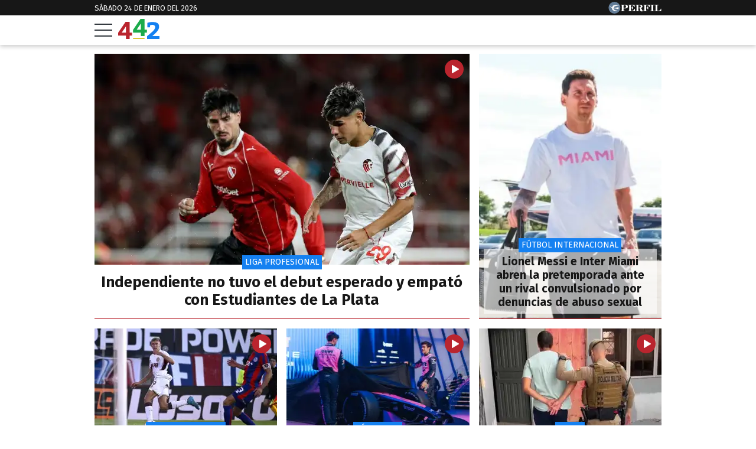

--- FILE ---
content_type: text/html; charset=UTF-8
request_url: https://442.perfil.com/?s=Ricardo+La+Volpe
body_size: 26012
content:
<!DOCTYPE html>

<html lang="es">
    <head>
        <meta charset="utf-8">
        <meta name="viewport" content="width=device-width, initial-scale=1, shrink-to-fit=no">
        <meta name="description" content="Periodismo Puro: breaking news, análisis y los mejores columnistas cubriendo los temas más importantes de la Argentina y el mundo">
        <meta property="fb:admins"              content="1519473672,1483151046,1400476054,1348939261,787200720,665292098,100010617798321,653341927,1381624636,1411317735">
        <meta property="fb:app_id"              content="2243118389309392">
        <meta property="fb:pages"               content="117205028312784">
        <title>442 | Ultimas noticias de Argentina y el mundo</title>

        <script>window["sharedData"]={"eplanning":{"client":"2c599","sec":"home"}};window["sharedDataNamespace"]="sharedData";window["shared"]=function(e){var n=void 0!==arguments[1]?arguments[1]:null;return[window.sharedDataNamespace].concat("string"==typeof e?e.split("."):[]).reduce(function(e,t){return e===n||"object"!=typeof e||void 0===e[t]?n:e[t]},window)};</script>
        
        <meta name="page-version" content="24-01-2026 11:24:19">
                

        	<meta http-equiv="refresh" content="600" />

        
        <link rel="apple-touch-icon" sizes="57x57" href="https://442.perfil.com/images/favicon/apple-icon-57x57.png">
        <link rel="apple-touch-icon" sizes="60x60" href="https://442.perfil.com/images/favicon/apple-icon-60x60.png">
        <link rel="apple-touch-icon" sizes="72x72" href="https://442.perfil.com/images/favicon/apple-icon-72x72.png">
        <link rel="apple-touch-icon" sizes="76x76" href="https://442.perfil.com/images/favicon/apple-icon-76x76.png">
        <link rel="apple-touch-icon" sizes="114x114" href="https://442.perfil.com/images/favicon/apple-icon-114x114.png">
        <link rel="apple-touch-icon" sizes="120x120" href="https://442.perfil.com/images/favicon/apple-icon-120x120.png">
        <link rel="apple-touch-icon" sizes="144x144" href="https://442.perfil.com/images/favicon/apple-icon-144x144.png">
        <link rel="apple-touch-icon" sizes="152x152" href="https://442.perfil.com/images/favicon/apple-icon-152x152.png">
        <link rel="apple-touch-icon" sizes="180x180" href="https://442.perfil.com/images/favicon/apple-icon-180x180.png">
        <link rel="icon" type="image/png" sizes="192x192"  href="https://442.perfil.com/images/favicon/android-icon-192x192.png">
        <link rel="icon" type="image/png" sizes="32x32" href="https://442.perfil.com/images/favicon/favicon-32x32.png">
        <link rel="icon" type="image/png" sizes="96x96" href="https://442.perfil.com/images/favicon/favicon-96x96.png">
        <link rel="icon" type="image/png" sizes="16x16" href="https://442.perfil.com/images/favicon/favicon-16x16.png">
        <link rel="manifest" href="https://442.perfil.com/images/favicon/manifest.json">
        <meta name="msapplication-TileColor" content="#ffffff">
        <meta name="msapplication-TileImage" content="https://442.perfil.com/images/favicon/ms-icon-144x144.png">
        <meta name="theme-color" content="#ffffff">
        

        <link rel="preconnect" href="https://ads.us.e-planning.net">
        <link rel="preconnect" href="https://libs.lavoz.com.ar">
        <link rel="preconnect" href="https://www.google-analytics.com">
        <link rel="preconnect" href="https://fonts.googleapis.com">
        <link rel="preconnect" href="https://fonts.gstatic.com" crossorigin>
        
        
        <link rel="preconnect" href="https://fonts.googleapis.com">
        <link rel="preconnect" href="https://fonts.gstatic.com" crossorigin>
        <link href="https://fonts.googleapis.com/css2?family=Fira+Sans:ital,wght@0,400;0,700;1,400;1,700&display=swap" rel="stylesheet">
        

        	<link rel="stylesheet" href="/css/home-high.css?id=ba7334dd8402712266c9">

	<link rel="stylesheet" href="/css/home-low.css?id=8d76bd2ec33450701189" media="print" onload="this.media='all'">

        	 <!-- Datos estructurados -->
<script type="application/ld+json">
    [{"@context":"https:\/\/schema.org","@type":"Organization","url":"https:\/\/442.perfil.com\/","logo":{"@type":"ImageObject","url":"https:\/\/442.perfil.com\/images\/favicon\/ms-icon-310x310.png","height":310,"width":310},"name":"442"}]
</script>
 

        
        <script type="text/javascript">
            window.paywall = window.paywall || {}
            window.paywallConfig = window.paywallConfig || {}
            window.perfilContent = window.perfilContent || {}
            paywall.queue = window.paywall.queue || []

            window.paywallConfig.loginwallLimit = 20
            window.paywallConfig.paywallLimit = 40
            window.paywallConfig.enableSocket = true
            window.paywallConfig.socketHoursPeriodicity = 6
            window.paywallConfig.socketHoursPeriodicitySubs = 24
        </script>
        

        	 <!-- Google Tag Manager -->
                        <script type="text/javascript">
                window.dataLayer = window.dataLayer || [];
                window.dataLayer.push({
    "brand": "442",
    "brandPretty": "442",
    "environment": "main",
    "pageCategory": "homepage",
    "articleFormat": "estandar"
});
                console.log('GTM', window.dataLayer);
                (function(w,d,s,l,i){w[l]=w[l]||[];w[l].push({'gtm.start':
                        new Date().getTime(),event:'gtm.js'});var f=d.getElementsByTagName(s)[0],
                    j=d.createElement(s),dl=l!='dataLayer'?'&l='+l:'';j.async=true;j.src=
                    'https://www.googletagmanager.com/gtm.js?id='+i+dl;f.parentNode.insertBefore(j,f);
                })(window,document,'script','dataLayer','GTM-TZVZ4BF');
            </script>
            <noscript><iframe src="https://www.googletagmanager.com/ns.html?id=GTM-TZVZ4BF" height="0" width="0" style="display:none;visibility:hidden"></iframe></noscript>
                <!-- /Google Tag Manager -->

 

         <script>
          var _comscore = _comscore || [];
          _comscore.push({ c1: "2", c2: "6906401", options: {enableFirstPartyCookie: true, bypassUserConsentRequirementFor1PCookie: true} });
          (function() {
            var s = document.createElement("script"), el = document.getElementsByTagName("script")[0]; s.defer = true;
            s.src = (document.location.protocol == "https:" ? "https://sb" : "http://b") + ".scorecardresearch.com/beacon.js";
            el.parentNode.insertBefore(s, el);
          })();
        </script>
        <noscript>
            <img src="https://b.scorecardresearch.com/p?c1=2&c2=6906401&cv=2.0&cj=1" />
        </noscript>
    
    
     
         <script type="text/javascript">
          function e(e){var t=!(arguments.length>1&&void 0!==arguments[1])||arguments[1],c=document.createElement("script");c.src=e,t?c.type="module":(c.async=!0,c.type="text/javascript",c.setAttribute("nomodule",""));var n=document.getElementsByTagName("script")[0];n.parentNode.insertBefore(c,n)}function t(t,c,n){var a,o,r;null!==(a=t.marfeel)&&void 0!==a||(t.marfeel={}),null!==(o=(r=t.marfeel).cmd)&&void 0!==o||(r.cmd=[]),t.marfeel.config=n,t.marfeel.config.accountId=c;var i="https://sdk.mrf.io/statics";e("".concat(i,"/marfeel-sdk.js?id=").concat(c),!0),e("".concat(i,"/marfeel-sdk.es5.js?id=").concat(c),!1)}!function(e,c){var n=arguments.length>2&&void 0!==arguments[2]?arguments[2]:{};t(e,c,n)}(window,6906401,{} /*config*/);
        </script>
    
    
     

        
                

        
                

        
                    <script type="text/javascript">
              function e(e){var t=!(arguments.length>1&&void 0!==arguments[1])||arguments[1],c=document.createElement("script");c.src=e,t?c.type="module":(c.async=!0,c.type="text/javascript",c.setAttribute("nomodule",""));var n=document.getElementsByTagName("script")[0];n.parentNode.insertBefore(c,n)}function t(t,c,n){var a,o,r;null!==(a=t.marfeel)&&void 0!==a||(t.marfeel={}),null!==(o=(r=t.marfeel).cmd)&&void 0!==o||(r.cmd=[]),t.marfeel.config=n,t.marfeel.config.accountId=c;var i="https://sdk.mrf.io/statics";e("".concat(i,"/marfeel-sdk.js?id=").concat(c),!0),e("".concat(i,"/marfeel-sdk.es5.js?id=").concat(c),!1)}!function(e,c){var n=arguments.length>2&&void 0!==arguments[2]?arguments[2]:{};t(e,c,n)}(window,1740,{} /*config*/);
            </script>
                

        <!-- InMobi Choice. Consent Manager Tag v3.0 (for TCF 2.2) -->
<script type="text/javascript" async=true>
  (function() {
    var host = window.location.hostname;
    var element = document.createElement('script');
    var firstScript = document.getElementsByTagName('script')[0];
    var url = 'https://cmp.inmobi.com'
      .concat('/choice/', 'JLynYhbuKN0hh', '/', host, '/choice.js?tag_version=V3');
    var uspTries = 0;
    var uspTriesLimit = 3;
    element.async = true;
    element.type = 'text/javascript';
    element.src = url;

    firstScript.parentNode.insertBefore(element, firstScript);

    function makeStub() {
      var TCF_LOCATOR_NAME = '__tcfapiLocator';
      var queue = [];
      var win = window;
      var cmpFrame;

      function addFrame() {
        var doc = win.document;
        var otherCMP = !!(win.frames[TCF_LOCATOR_NAME]);

        if (!otherCMP) {
          if (doc.body) {
            var iframe = doc.createElement('iframe');

            iframe.style.cssText = 'display:none';
            iframe.name = TCF_LOCATOR_NAME;
            doc.body.appendChild(iframe);
          } else {
            setTimeout(addFrame, 5);
          }
        }
        return !otherCMP;
      }

      function tcfAPIHandler() {
        var gdprApplies;
        var args = arguments;

        if (!args.length) {
          return queue;
        } else if (args[0] === 'setGdprApplies') {
          if (
            args.length > 3 &&
            args[2] === 2 &&
            typeof args[3] === 'boolean'
          ) {
            gdprApplies = args[3];
            if (typeof args[2] === 'function') {
              args[2]('set', true);
            }
          }
        } else if (args[0] === 'ping') {
          var retr = {
            gdprApplies: gdprApplies,
            cmpLoaded: false,
            cmpStatus: 'stub'
          };

          if (typeof args[2] === 'function') {
            args[2](retr);
          }
        } else {
          if(args[0] === 'init' && typeof args[3] === 'object') {
            args[3] = Object.assign(args[3], { tag_version: 'V3' });
          }
          queue.push(args);
        }
      }

      function postMessageEventHandler(event) {
        var msgIsString = typeof event.data === 'string';
        var json = {};

        try {
          if (msgIsString) {
            json = JSON.parse(event.data);
          } else {
            json = event.data;
          }
        } catch (ignore) {}

        var payload = json.__tcfapiCall;

        if (payload) {
          window.__tcfapi(
            payload.command,
            payload.version,
            function(retValue, success) {
              var returnMsg = {
                __tcfapiReturn: {
                  returnValue: retValue,
                  success: success,
                  callId: payload.callId
                }
              };
              if (msgIsString) {
                returnMsg = JSON.stringify(returnMsg);
              }
              if (event && event.source && event.source.postMessage) {
                event.source.postMessage(returnMsg, '*');
              }
            },
            payload.parameter
          );
        }
      }

      while (win) {
        try {
          if (win.frames[TCF_LOCATOR_NAME]) {
            cmpFrame = win;
            break;
          }
        } catch (ignore) {}

        if (win === window.top) {
          break;
        }
        win = win.parent;
      }
      if (!cmpFrame) {
        addFrame();
        win.__tcfapi = tcfAPIHandler;
        win.addEventListener('message', postMessageEventHandler, false);
      }
    };

    makeStub();

    var uspStubFunction = function() {
      var arg = arguments;
      if (typeof window.__uspapi !== uspStubFunction) {
        setTimeout(function() {
          if (typeof window.__uspapi !== 'undefined') {
            window.__uspapi.apply(window.__uspapi, arg);
          }
        }, 500);
      }
    };

    var checkIfUspIsReady = function() {
      uspTries++;
      if (window.__uspapi === uspStubFunction && uspTries < uspTriesLimit) {
        console.warn('USP is not accessible');
      } else {
        clearInterval(uspInterval);
      }
    };

    if (typeof window.__uspapi === 'undefined') {
      window.__uspapi = uspStubFunction;
      var uspInterval = setInterval(checkIfUspIsReady, 6000);
    }
  })();
</script>
<!-- End InMobi Choice. Consent Manager Tag v3.0 (for TCF 2.2) -->
    </head>

    <body id="app-body" class="">
         <div class="pre-header">
	<div class="container max-width margin-auto">
		<div class="time-top">sábado 24 de enero del 2026</div>
		<div class="perfil-logo">
			<a href="https://www.perfil.com" target="_blank" title="Ir a Perfil.com" rel="noreferrer" aria-label="Ir a Perfil.com">
				<svg width="90" height="20" viewBox="0 0 89.54 20.05"><circle cx="10.03" cy="10.03" r="10.03" fill="#627c97"/><path d="M89.32,16.07l.22-4.16-.84-.08c-.66,2.5-1.88,3.4-4.58,3.4-1,0-1.28,0-1.28-.81V6.66c0-.61.14-.8.86-.8h1.06v-.8H78.12v.8H79c.74,0,.84.19.84.8v7.81c0,.61-.14.79-.86.79h-.85v.81Zm-11.68-11H71.05v.8H72c.73,0,.85.19.85.8v7.81c0,.61-.13.79-.85.79h-.93v.81h6.59v-.81h-1c-.72,0-.84-.18-.84-.79V6.66c0-.61.12-.8.84-.8h1Zm-7.53,0h-11v.8H60c.73,0,.85.19.85.8v7.81c0,.61-.13.79-.85.79h-.86v.81h6.73v-.81H64.68c-.72,0-.84-.18-.84-.79V10.8h.23c1.48,0,2.1.57,2.39,2.1h.83V7.85h-.83C66.17,9.38,65.57,10,64.07,10h-.23V6.71c0-.76.25-.82,1.22-.82,2.57,0,3.73.8,4.36,3.14h.83ZM50.47,10.78c.23,0,.47,0,.67,0,1.93,0,2.28.51,2.4,2.18a5,5,0,0,0,.35,2.37,2.61,2.61,0,0,0,2.43,1,2.5,2.5,0,0,0,2.8-2.68v-.12h-.85c0,1-.22,1.49-.71,1.49-.75,0-.58-1.12-1.07-2.47a2.67,2.67,0,0,0-2.58-1.9v-.11c2.38-.08,3.74-1.1,3.74-2.7,0-1.81-1.53-2.79-4.51-2.79h-7.4v.79h.91c.65,0,.85.17.85.81v7.81c0,.64-.2.79-.85.79h-.91v.81h6.47v-.81h-.9c-.64,0-.84-.14-.84-.79V10.78Zm0-4.09c0-.74.18-.83,1.29-.83,2,0,2.82.45,2.82,2s-1,2.1-3.41,2.1a5.62,5.62,0,0,1-.7,0V6.69ZM33.36,16.07h11.3l.22-4.13L44,11.88c-.65,2.53-1.92,3.41-4.74,3.41-1,0-1.28-.07-1.28-.82V10.8h.24c1.47,0,2.09.57,2.38,2.1h.84V7.85h-.84C40.35,9.38,39.75,10,38.26,10H38V6.66c0-.76.25-.82,1.23-.82,2.58,0,3.75.82,4.36,3.19h.82l-.13-4H33.36v.8h.84c.74,0,.86.19.86.8v7.81c0,.61-.14.79-.86.79h-.84v.81Zm-7.78-1.6V11.34c.6,0,1.15,0,1.67,0,3.74,0,5.57-1,5.57-3.17s-1.57-3.13-4.61-3.13h-7.4v.8h.91c.74,0,.86.19.86.8v7.81c0,.61-.14.79-.86.79h-.91v.81h6.65v-.81H26.4C25.71,15.26,25.58,15.11,25.58,14.47Zm0-7.65c0-.86.2-1,1.31-1,2,0,2.73.56,2.73,2.33s-.92,2.33-3.2,2.33a6.06,6.06,0,0,1-.84,0Z" fill="#fff"/><path d="M8.89,10.24s0,0,0,0a1.93,1.93,0,0,1,.09-.91A2,2,0,0,1,10.06,8a12.43,12.43,0,0,1,1.63-.58c.68-.19,2.12-.53,2.12-.53s.74-.17,1.33-.27,1.08-.15,1.3-.21A3,3,0,0,0,17.5,5.9c-.24.2.06,0,0,0l.07,0s.3-.31.25-.56-.49-.2-.49-.2-.88,0-1.15,0-.31.12-.5.29a.83.83,0,0,1-.61.29c-.3,0-1.69-.2-2.27-.19a13,13,0,0,0-3.11.32A9.17,9.17,0,0,0,8,6.38a2.88,2.88,0,0,0-1.08.78,2,2,0,0,0-.26,1.1c0,.24.14.67,0,.82s-.79.16-1,.13a2.69,2.69,0,0,1-.89-.3A1,1,0,0,1,4.3,8.3c-.09-.7-.27-1-.76-1a3.36,3.36,0,0,0-1,.19,4.91,4.91,0,0,1-.69.14c-.29,0-.65,0-.65.1s.21.11.81.09A2.1,2.1,0,0,1,3.27,8a1.07,1.07,0,0,1,.45.68c.16.55.1.69.35.83a11.13,11.13,0,0,0,1.28.54.94.94,0,0,1,.68.87c0,.12,0,.92,0,1.17a3,3,0,0,0,.65,1.52A3.65,3.65,0,0,0,8.2,14.78c1.11.54,1.12.49,1.36.61a2.29,2.29,0,0,1,.69.38c.07.09.24.29.37.31l4.12,0s.26,0,.13-.29a1.15,1.15,0,0,0-.53-.54,3.15,3.15,0,0,0-1-.34,9.49,9.49,0,0,1-2-.53,8.28,8.28,0,0,1-1.93-1.22,2.54,2.54,0,0,1-1-1.28.9.9,0,0,1,.13-.6.42.42,0,0,1,.27-.13l.61,0c.28,0,.92.1,1.29.14s1.71.24,2.16.33,2.08.56,2.3.62,1.36.5,1.48.36a.59.59,0,0,0,.07-.16c.09-.2.51-2.62.51-2.62s.05-.32-.36-.33a4.12,4.12,0,0,0-.77-.05,15.82,15.82,0,0,0-1.84.24c-.91.16-1.87.39-1.87.39a12,12,0,0,1-1.24.25A7.87,7.87,0,0,1,9,10.33a.45.45,0,0,1-.11-.09" fill="#fff"/></svg>
			</a>
		</div>
	</div>
</div>
<header class="main-header">
    <div class="container max-width margin-auto">
		<button class="hamburguer" id="burguer" onclick="abreMenu()" title="menu">
			<div class="bar-1"></div>
			<div class="bar-2"></div>
			<div class="bar-3"></div>
		</button>
		<div class="site-logo">
			<a href="https://442.perfil.com/" title="Ir a la Home de 442">
			<svg viewBox="0 0 153.7 75.02"><path d="M51.47,51.31V62.22H42.6v12.6H28.93V62.22H0V51.75Q24.75,15.29,27.77,10.93l14.83,0v40.4Zm-38.16,0h15.8V27.88Z" fill="#ba252e"/><path d="M107,40.38V51.3H98.11V63.9H84.44V51.3H55.56l-.05-10.47Q80.26,4.35,83.29,0H98.11V40.38Zm-38.16,0h15.8V17Z" fill="#1BAB4B"/><path d="M153.7,64.13V75H107.82V64.13q6.93-5.59,10.56-8.61t8-7.06a66.81,66.81,0,0,0,6.44-6.56,29.38,29.38,0,0,0,3.46-5.41A12.53,12.53,0,0,0,137.73,31a8.05,8.05,0,0,0-2.84-6.48,11.29,11.29,0,0,0-7.54-2.4,22.16,22.16,0,0,0-4.17.4,26.2,26.2,0,0,0-3.11.76l-1,.44-.88,7.54h-9.32l-.44-16.41A58.2,58.2,0,0,1,128,11.33q11.53,0,17.88,4t6.34,13.45a24.84,24.84,0,0,1-1.55,8.7,31.61,31.61,0,0,1-5.19,8.65,90,90,0,0,1-7.68,8.34q-4,3.86-10.69,9.63Z" fill="#1581f1"/><rect x="55.6" y="71.1" width="42.6" height="3.92" fill="#d8be21"/></svg>
			</a>
		</div>
	</div>


		
	<nav class="navbar" id="main-menu">
		<div class="container margin-auto max-width">


			
			<form method="get" action="https://442.perfil.com/buscador" class="search-form">
				<input class="search-form__input" name="q" type="text" placeholder="Buscar" aria-label="Buscar" value="">
				<button class="search-form__btn" type="submit" aria-label="Buscar"><svg width="20" height="20" viewBox="0 0 20.16 19.69"><path d="M759.59,757.67,755.86,754a8.76,8.76,0,1,0-1.56,1.7L758,759.3a1.15,1.15,0,0,0,1.63,0h0A1.17,1.17,0,0,0,759.59,757.67ZM742,748.82a6.66,6.66,0,1,1,6.65,6.66A6.65,6.65,0,0,1,742,748.82Z" transform="translate(-739.76 -739.95)" fill="#171717"/></svg></button>
			</form>
			<ul class="nav main-menu">
                                                            <li><a href="https://442.perfil.com/tags/liga-profesional" target="_blank" class="Liga Profesional" title="Liga Profesional" rel="noreferrer">Liga Profesional</a></li>
    				                                                            <li><a href="/seccion/futbol" target="_self" class="futbol" title="Fútbol" rel="noreferrer">Fútbol</a></li>
    				                                                            <li><a href="https://442.perfil.com/seccion/automovilismo" target="_self" class="Fórmula 1" title="Fórmula 1" rel="noreferrer">Fórmula 1</a></li>
    				                                                            <li><a href="/seccion/basquet" target="_self" class="basquet" title="Básquet" rel="noreferrer">Básquet</a></li>
    				                                                            <li><a href="/seccion/tenis" target="_self" class="tenis" title="Tenis" rel="noreferrer">Tenis</a></li>
    				                                                            <li><a href="/seccion/opinion" target="_self" class="opinion" title="Opinión" rel="noreferrer">Opinión</a></li>
    				                                                            <li><a href="/seccion/polideportivo" target="_self" class="masdeportes" title="Más deportes" rel="noreferrer">Más Deportes</a></li>
    				                			</ul>
			<ul class="nav topics">
                                    <li class="item-1">
                        <a href="/ultimo-momento" target="_self" class="" title="Último momento" rel="noreferrer">
                            Temas del día
                        </a>
                    </li>
                                    <li class="item-2">
                        <a href="https://442.perfil.com/noticias/futbol/apertura-2026-fecha-1-dias-horarios-arbitros-tv.phtml" target="_self" class="Apertura 2026" title="Apertura 2026" rel="noreferrer">
                            Apertura 2026
                        </a>
                    </li>
                                    <li class="item-3">
                        <a href="https://442.perfil.com/noticias/tenis/thiago-tirante-solana-sierra-cuadro-principal-australia-open-2026.phtml" target="_self" class="Australia Open" title="Australia Open" rel="noreferrer">
                            Australia Open
                        </a>
                    </li>
                                    <li class="item-4">
                        <a href="https://442.perfil.com/noticias/futbol/boca-vs-olimpia-amistoso-de-pretemporada-2026.phtml" target="_self" class="Boca Juniors" title="Boca Juniors" rel="noreferrer">
                            Boca
                        </a>
                    </li>
                                    <li class="item-5">
                        <a href="https://442.perfil.com/noticias/futbol/lo-que-dejo-la-pretemporada-del-river-de-marcelo-gallardo-a-una-semana-del-debut-oficial.phtml" target="_self" class="River Plate" title="River Plate" rel="noreferrer">
                            River 
                        </a>
                    </li>
                                    <li class="item-6">
                        <a href="https://442.perfil.com/noticias/automovilismo/franco-colapinto-se-sumo-a-un-trend-retro-y-sorprendio-con-una-foto-de-hace-10-anos-junto-a-un-piloto-de-formula-1.phtml" target="_self" class="Lionel Messi" title="Lionel Messi" rel="noreferrer">
                            Franco Colapinto
                        </a>
                    </li>
                            </ul>
		</div>
	</nav>
</header>
<script>
	function abreMenu() {
		var b = document.getElementById("burguer");
		var n = document.getElementById("main-menu");
	  	b.classList.toggle("open");
	  	n.classList.toggle("mostrar");
	}
</script> 

        
<main class="main-container max-width margin-auto">
						<section id="central-header" class="contenedor-general">
																																																							<!-- Destacada -->
<div class="seccion destacada visibility-auto">

	
	<article class="articulo nota-0">
		<a href="https://442.perfil.com/noticias/futbol/independiente-estudiantes-torneo-apertura-2026.phtml">
						<figure>
								 <picture class="cls-optimized">
        
                                    <source media="(max-width: 320px)" srcset="https://fotos.perfil.com/2026/01/24/trim/320/182/independiente-vs-estudiantes-en-el-apertura-2026-2174709.jpg?webp" type="image/webp" />
                                                <source media="(max-width: 360px)" srcset="https://fotos.perfil.com/2026/01/24/trim/360/205/independiente-vs-estudiantes-en-el-apertura-2026-2174709.jpg?webp" type="image/webp" />
                                                <source media="(max-width: 375px)" srcset="https://fotos.perfil.com/2026/01/24/trim/375/213/independiente-vs-estudiantes-en-el-apertura-2026-2174709.jpg?webp" type="image/webp" />
                                                <source media="(max-width: 414px)" srcset="https://fotos.perfil.com/2026/01/24/trim/414/236/independiente-vs-estudiantes-en-el-apertura-2026-2174709.jpg?webp" type="image/webp" />
                                                <source media="(max-width: 768px)" srcset="https://fotos.perfil.com/2026/01/24/trim/540/307/independiente-vs-estudiantes-en-el-apertura-2026-2174709.jpg?webp" type="image/webp" />
                                                <source media="(max-width: 1024px)" srcset="https://fotos.perfil.com/2026/01/24/trim/728/413/independiente-vs-estudiantes-en-el-apertura-2026-2174709.jpg?webp" type="image/webp" />
                                                <source srcset="https://fotos.perfil.com/2026/01/24/trim/635/361/independiente-vs-estudiantes-en-el-apertura-2026-2174709.jpg?webp" type="image/webp" />
                    
        
                                    <source media="(max-width: 320px)" srcset="https://fotos.perfil.com/2026/01/24/trim/320/182/independiente-vs-estudiantes-en-el-apertura-2026-2174709.jpg" />
                                                <source media="(max-width: 360px)" srcset="https://fotos.perfil.com/2026/01/24/trim/360/205/independiente-vs-estudiantes-en-el-apertura-2026-2174709.jpg" />
                                                <source media="(max-width: 375px)" srcset="https://fotos.perfil.com/2026/01/24/trim/375/213/independiente-vs-estudiantes-en-el-apertura-2026-2174709.jpg" />
                                                <source media="(max-width: 414px)" srcset="https://fotos.perfil.com/2026/01/24/trim/414/236/independiente-vs-estudiantes-en-el-apertura-2026-2174709.jpg" />
                                                <source media="(max-width: 768px)" srcset="https://fotos.perfil.com/2026/01/24/trim/540/307/independiente-vs-estudiantes-en-el-apertura-2026-2174709.jpg" />
                                                <source media="(max-width: 1024px)" srcset="https://fotos.perfil.com/2026/01/24/trim/728/413/independiente-vs-estudiantes-en-el-apertura-2026-2174709.jpg" />
                                                <img alt="Independiente vs Estudiantes en el Apertura 2026" class="img-fluid" src="https://fotos.perfil.com/2026/01/24/trim/635/361/independiente-vs-estudiantes-en-el-apertura-2026-2174709.jpg" >
                        </picture>
    <div class="galeria-video">
        <picture>
            <img src="https://442.perfil.com/images/glyph/hasvideo.png" alt="video" class="hasvideo" width="20" height="18" loading="lazy">
        </picture>
    </div>
 
				
				

			</figure>
			
			<div class="meta-content">
								<span class="hat">Liga Profesional </span>
				
				<h2>Independiente no tuvo el debut esperado y empató con Estudiantes de La Plata</h2>

				<p class="headline">Independiente y Estudiantes de La Plata disputan en Avellaneda uno de los grandes partidos de la primera fecha del Apertura 2026. El Rojo mide su intensión de protagonismo ante el último campeón. </p>

							</div>
		</a>
	</article>

		 <div style="width: 100%;  max-height: 250px;  min-height: 250px; display: flex; justify-content: center; margin-top: 10px; margin-bottom: 10px; overflow: hidden;" class="d-md-none bg-ads-space">
    <div id="" class="ads-space d-md-none bg-ads-space" data-id="300x250x-pos-" data-w="300" data-h="250" data-loaded="false" data-reload=""></div>
</div>

 
	
	
	<article class="articulo nota-1">
		<a href="https://442.perfil.com/noticias/futbol/lionel-messi-inter-miami-pretemporada-alianza-lima-denuncias-de-abuso-sexual.phtml">
						<figure>
								 <picture class="cls-optimized">
        
                                    <source media="(max-width: 320px)" srcset="https://fotos.perfil.com/2026/01/24/trim/320/320/lionel-andres-messi-2174704.jpg?webp" type="image/webp" />
                                                <source media="(max-width: 360px)" srcset="https://fotos.perfil.com/2026/01/24/trim/360/360/lionel-andres-messi-2174704.jpg?webp" type="image/webp" />
                                                <source media="(max-width: 375px)" srcset="https://fotos.perfil.com/2026/01/24/trim/375/375/lionel-andres-messi-2174704.jpg?webp" type="image/webp" />
                                                <source media="(max-width: 414px)" srcset="https://fotos.perfil.com/2026/01/24/trim/414/414/lionel-andres-messi-2174704.jpg?webp" type="image/webp" />
                                                <source media="(max-width: 768px)" srcset="https://fotos.perfil.com/2026/01/24/trim/540/307/lionel-andres-messi-2174704.jpg?webp" type="image/webp" />
                                                <source media="(max-width: 1024px)" srcset="https://fotos.perfil.com/2026/01/24/trim/264/394/lionel-andres-messi-2174704.jpg?webp" type="image/webp" />
                                                <source srcset="https://fotos.perfil.com/2026/01/24/trim/343/493/lionel-andres-messi-2174704.jpg?webp" type="image/webp" />
                    
        
                                    <source media="(max-width: 320px)" srcset="https://fotos.perfil.com/2026/01/24/trim/320/320/lionel-andres-messi-2174704.jpg" />
                                                <source media="(max-width: 360px)" srcset="https://fotos.perfil.com/2026/01/24/trim/360/360/lionel-andres-messi-2174704.jpg" />
                                                <source media="(max-width: 375px)" srcset="https://fotos.perfil.com/2026/01/24/trim/375/375/lionel-andres-messi-2174704.jpg" />
                                                <source media="(max-width: 414px)" srcset="https://fotos.perfil.com/2026/01/24/trim/414/414/lionel-andres-messi-2174704.jpg" />
                                                <source media="(max-width: 768px)" srcset="https://fotos.perfil.com/2026/01/24/trim/540/307/lionel-andres-messi-2174704.jpg" />
                                                <source media="(max-width: 1024px)" srcset="https://fotos.perfil.com/2026/01/24/trim/264/394/lionel-andres-messi-2174704.jpg" />
                                                <img alt="Lionel Andrés Messi" class="img-fluid" src="https://fotos.perfil.com/2026/01/24/trim/343/493/lionel-andres-messi-2174704.jpg"  loading="lazy" width="300" height="180"  >
                        </picture>
 
				
				

			</figure>
			
			<div class="meta-content">
								<span class="hat">Fútbol Internacional  </span>
				
				<h2>Lionel Messi e Inter Miami abren la pretemporada ante un rival convulsionado por denuncias de abuso sexual</h2>

				<p class="headline">Inter Miami viajó a Perú para dar inicio a su gira de pretemporada. Lionel Messi encabeza la delegación que enfrentará a Alianza Lima en un clima de tensión por la denuncia a tres de sus futbolistas.
</p>

							</div>
		</a>
	</article>

	
	
	<article class="articulo nota-2">
		<a href="https://442.perfil.com/noticias/futbol/san-lorenzo-vs-lanus-torneo-apertura-2026.phtml">
						<figure>
								 <picture class="cls-optimized">
        
                                    <source media="(max-width: 320px)" srcset="https://fotos.perfil.com/2026/01/23/trim/320/182/san-lorenzo-vs-lanus-por-el-apertura-2026-2174691.jpg?webp" type="image/webp" />
                                                <source media="(max-width: 360px)" srcset="https://fotos.perfil.com/2026/01/23/trim/360/205/san-lorenzo-vs-lanus-por-el-apertura-2026-2174691.jpg?webp" type="image/webp" />
                                                <source media="(max-width: 375px)" srcset="https://fotos.perfil.com/2026/01/23/trim/375/213/san-lorenzo-vs-lanus-por-el-apertura-2026-2174691.jpg?webp" type="image/webp" />
                                                <source media="(max-width: 414px)" srcset="https://fotos.perfil.com/2026/01/23/trim/414/236/san-lorenzo-vs-lanus-por-el-apertura-2026-2174691.jpg?webp" type="image/webp" />
                                                <source media="(max-width: 768px)" srcset="https://fotos.perfil.com/2026/01/23/trim/540/307/san-lorenzo-vs-lanus-por-el-apertura-2026-2174691.jpg?webp" type="image/webp" />
                                                <source media="(max-width: 1024px)" srcset="https://fotos.perfil.com/2026/01/23/trim/190/108/san-lorenzo-vs-lanus-por-el-apertura-2026-2174691.jpg?webp" type="image/webp" />
                                                <source srcset="https://fotos.perfil.com/2026/01/23/trim/309/176/san-lorenzo-vs-lanus-por-el-apertura-2026-2174691.jpg?webp" type="image/webp" />
                    
        
                                    <source media="(max-width: 320px)" srcset="https://fotos.perfil.com/2026/01/23/trim/320/182/san-lorenzo-vs-lanus-por-el-apertura-2026-2174691.jpg" />
                                                <source media="(max-width: 360px)" srcset="https://fotos.perfil.com/2026/01/23/trim/360/205/san-lorenzo-vs-lanus-por-el-apertura-2026-2174691.jpg" />
                                                <source media="(max-width: 375px)" srcset="https://fotos.perfil.com/2026/01/23/trim/375/213/san-lorenzo-vs-lanus-por-el-apertura-2026-2174691.jpg" />
                                                <source media="(max-width: 414px)" srcset="https://fotos.perfil.com/2026/01/23/trim/414/236/san-lorenzo-vs-lanus-por-el-apertura-2026-2174691.jpg" />
                                                <source media="(max-width: 768px)" srcset="https://fotos.perfil.com/2026/01/23/trim/540/307/san-lorenzo-vs-lanus-por-el-apertura-2026-2174691.jpg" />
                                                <source media="(max-width: 1024px)" srcset="https://fotos.perfil.com/2026/01/23/trim/190/108/san-lorenzo-vs-lanus-por-el-apertura-2026-2174691.jpg" />
                                                <img alt="San Lorenzo vs Lanús por el Apertura 2026" class="img-fluid" src="https://fotos.perfil.com/2026/01/23/trim/309/176/san-lorenzo-vs-lanus-por-el-apertura-2026-2174691.jpg"  loading="lazy" width="300" height="180"  >
                        </picture>
    <div class="galeria-video">
        <picture>
            <img src="https://442.perfil.com/images/glyph/hasvideo.png" alt="video" class="hasvideo" width="20" height="18" loading="lazy">
        </picture>
    </div>
 
				
				

			</figure>
			
			<div class="meta-content">
								<span class="hat">Liga Profesional </span>
				
				<h2>Lanús logró un triunfazo como visitante de San Lorenzo: vibrante 3-2 </h2>

				<p class="headline">Los goles de Alexis Cuello no fueron suficiente para San Lorenzo, que comenzó el año cayendo como local ante el dulce Lanús.</p>

							</div>
		</a>
	</article>

	
	
	<article class="articulo nota-3">
		<a href="https://442.perfil.com/noticias/automovilismo/franco-colapinto-alpine-f1-auto-a526-pierre-gasly-crucero.phtml">
						<figure>
								 <picture class="cls-optimized">
        
                                    <source media="(max-width: 320px)" srcset="https://fotos.perfil.com/2026/01/23/trim/320/182/franco-colapinto-y-pierre-gasly-con-el-alpine-a526-2174516.jpg?webp" type="image/webp" />
                                                <source media="(max-width: 360px)" srcset="https://fotos.perfil.com/2026/01/23/trim/360/205/franco-colapinto-y-pierre-gasly-con-el-alpine-a526-2174516.jpg?webp" type="image/webp" />
                                                <source media="(max-width: 375px)" srcset="https://fotos.perfil.com/2026/01/23/trim/375/213/franco-colapinto-y-pierre-gasly-con-el-alpine-a526-2174516.jpg?webp" type="image/webp" />
                                                <source media="(max-width: 414px)" srcset="https://fotos.perfil.com/2026/01/23/trim/414/236/franco-colapinto-y-pierre-gasly-con-el-alpine-a526-2174516.jpg?webp" type="image/webp" />
                                                <source media="(max-width: 768px)" srcset="https://fotos.perfil.com/2026/01/23/trim/540/307/franco-colapinto-y-pierre-gasly-con-el-alpine-a526-2174516.jpg?webp" type="image/webp" />
                                                <source media="(max-width: 1024px)" srcset="https://fotos.perfil.com/2026/01/23/trim/190/108/franco-colapinto-y-pierre-gasly-con-el-alpine-a526-2174516.jpg?webp" type="image/webp" />
                                                <source srcset="https://fotos.perfil.com/2026/01/23/trim/309/176/franco-colapinto-y-pierre-gasly-con-el-alpine-a526-2174516.jpg?webp" type="image/webp" />
                    
        
                                    <source media="(max-width: 320px)" srcset="https://fotos.perfil.com/2026/01/23/trim/320/182/franco-colapinto-y-pierre-gasly-con-el-alpine-a526-2174516.jpg" />
                                                <source media="(max-width: 360px)" srcset="https://fotos.perfil.com/2026/01/23/trim/360/205/franco-colapinto-y-pierre-gasly-con-el-alpine-a526-2174516.jpg" />
                                                <source media="(max-width: 375px)" srcset="https://fotos.perfil.com/2026/01/23/trim/375/213/franco-colapinto-y-pierre-gasly-con-el-alpine-a526-2174516.jpg" />
                                                <source media="(max-width: 414px)" srcset="https://fotos.perfil.com/2026/01/23/trim/414/236/franco-colapinto-y-pierre-gasly-con-el-alpine-a526-2174516.jpg" />
                                                <source media="(max-width: 768px)" srcset="https://fotos.perfil.com/2026/01/23/trim/540/307/franco-colapinto-y-pierre-gasly-con-el-alpine-a526-2174516.jpg" />
                                                <source media="(max-width: 1024px)" srcset="https://fotos.perfil.com/2026/01/23/trim/190/108/franco-colapinto-y-pierre-gasly-con-el-alpine-a526-2174516.jpg" />
                                                <img alt="Franco Colapinto y Pierre Gasly con el Alpine A526" class="img-fluid" src="https://fotos.perfil.com/2026/01/23/trim/309/176/franco-colapinto-y-pierre-gasly-con-el-alpine-a526-2174516.jpg"  loading="lazy" width="300" height="180"  >
                        </picture>
    <div class="galeria-video">
        <picture>
            <img src="https://442.perfil.com/images/glyph/hasvideo.png" alt="video" class="hasvideo" width="20" height="18" loading="lazy">
        </picture>
    </div>
 
				
				

			</figure>
			
			<div class="meta-content">
								<span class="hat">Fórmula 1 </span>
				
				<h2>Alpine F1 presentó el A526 con Franco Colapinto y Pierre Gasly a bordo de un crucero</h2>

				<p class="headline">El equipo de Enstone realizó una increíble presentación del A526 a bordo de un crucero propiedad de MSC, uno de sus patrocinadores principales, junto a los responsables del equipo y sus pilotos Pierre Gasly y Franco Colapinto.  
</p>

								<span class="firma-home">por Cristina Zarlenga</span>
							</div>
		</a>
	</article>

	
	
	<article class="articulo nota-4">
		<a href="https://442.perfil.com/noticias/tenis/dos-tenistas-fueron-detenidos-en-brasil-por-actos-racistas-en-pleno-partido.phtml">
						<figure>
								 <picture class="cls-optimized">
        
                                    <source media="(max-width: 320px)" srcset="https://fotos.perfil.com/2026/01/23/trim/320/182/cristian-rodriguez-y-luis-martinez-fueron-detenidos-en-brasil-2174619.jpg?webp" type="image/webp" />
                                                <source media="(max-width: 360px)" srcset="https://fotos.perfil.com/2026/01/23/trim/360/205/cristian-rodriguez-y-luis-martinez-fueron-detenidos-en-brasil-2174619.jpg?webp" type="image/webp" />
                                                <source media="(max-width: 375px)" srcset="https://fotos.perfil.com/2026/01/23/trim/375/213/cristian-rodriguez-y-luis-martinez-fueron-detenidos-en-brasil-2174619.jpg?webp" type="image/webp" />
                                                <source media="(max-width: 414px)" srcset="https://fotos.perfil.com/2026/01/23/trim/414/236/cristian-rodriguez-y-luis-martinez-fueron-detenidos-en-brasil-2174619.jpg?webp" type="image/webp" />
                                                <source media="(max-width: 768px)" srcset="https://fotos.perfil.com/2026/01/23/trim/540/307/cristian-rodriguez-y-luis-martinez-fueron-detenidos-en-brasil-2174619.jpg?webp" type="image/webp" />
                                                <source media="(max-width: 1024px)" srcset="https://fotos.perfil.com/2026/01/23/trim/190/108/cristian-rodriguez-y-luis-martinez-fueron-detenidos-en-brasil-2174619.jpg?webp" type="image/webp" />
                                                <source srcset="https://fotos.perfil.com/2026/01/23/trim/309/176/cristian-rodriguez-y-luis-martinez-fueron-detenidos-en-brasil-2174619.jpg?webp" type="image/webp" />
                    
        
                                    <source media="(max-width: 320px)" srcset="https://fotos.perfil.com/2026/01/23/trim/320/182/cristian-rodriguez-y-luis-martinez-fueron-detenidos-en-brasil-2174619.jpg" />
                                                <source media="(max-width: 360px)" srcset="https://fotos.perfil.com/2026/01/23/trim/360/205/cristian-rodriguez-y-luis-martinez-fueron-detenidos-en-brasil-2174619.jpg" />
                                                <source media="(max-width: 375px)" srcset="https://fotos.perfil.com/2026/01/23/trim/375/213/cristian-rodriguez-y-luis-martinez-fueron-detenidos-en-brasil-2174619.jpg" />
                                                <source media="(max-width: 414px)" srcset="https://fotos.perfil.com/2026/01/23/trim/414/236/cristian-rodriguez-y-luis-martinez-fueron-detenidos-en-brasil-2174619.jpg" />
                                                <source media="(max-width: 768px)" srcset="https://fotos.perfil.com/2026/01/23/trim/540/307/cristian-rodriguez-y-luis-martinez-fueron-detenidos-en-brasil-2174619.jpg" />
                                                <source media="(max-width: 1024px)" srcset="https://fotos.perfil.com/2026/01/23/trim/190/108/cristian-rodriguez-y-luis-martinez-fueron-detenidos-en-brasil-2174619.jpg" />
                                                <img alt="Cristian Rodríguez y Luis Martínez fueron detenidos en Brasil" class="img-fluid" src="https://fotos.perfil.com/2026/01/23/trim/309/176/cristian-rodriguez-y-luis-martinez-fueron-detenidos-en-brasil-2174619.jpg"  loading="lazy" width="300" height="180"  >
                        </picture>
    <div class="galeria-video">
        <picture>
            <img src="https://442.perfil.com/images/glyph/hasvideo.png" alt="video" class="hasvideo" width="20" height="18" loading="lazy">
        </picture>
    </div>
 
				
				

			</figure>
			
			<div class="meta-content">
								<span class="hat">Tenis </span>
				
				<h2>Escándalo en el circuito ATP: dos tenistas fueron detenidos en Brasil por actos racistas en pleno partido</h2>

				<p class="headline">El venezolano Luis Martínez y el colombiano Cristian Rodríguez fueron detenidos por realizar actos racistas tras ser derrotados por una dupla brasileña en el dobles del Challenger de Itají.
</p>

							</div>
		</a>
	</article>

	
		 <div style="width: 300px;  max-height: 600px;  min-height: 600px; display: flex; justify-content: center; margin-top: 0px; margin-bottom: 10px; overflow: hidden;" class="ad-sidebar-300x600 d-xs-none d-xl-flex bg-ads-space">
    <div id="" class="ads-space ad-sidebar-300x600 d-xs-none d-xl-flex bg-ads-space" data-id="300x600x-pos-" data-w="300" data-h="600" data-loaded="false" data-reload=""></div>
</div>

 

</div>

 <div style="width: 100%;  max-height: 280px;  min-height: 90px; display: flex; justify-content: center; margin-top: 0px; margin-bottom: 10px; overflow: hidden;" class="d-xs-none d-xxl-flex bg-ads-space">
    <div id="" class="ads-space d-xs-none d-xxl-flex bg-ads-space" data-id="970x90x-pos-" data-w="970" data-h="90" data-loaded="false" data-reload=""></div>
</div>

 

																		</section>
								<section id="central-superior" class="contenedor-general">
																																																																																								<!-- Bloque -->
<div class="seccion bloque visibility-auto">
	
	<article class="articulo nota-0">
		<a href="https://442.perfil.com/noticias/tenis/francisco-cerundolo-andrey-rublev-octavos-de-final-australia-open.phtml">
						<figure>
								 <picture class="cls-optimized">
        
                                    <source media="(max-width: 320px)" srcset="https://fotos.perfil.com/2026/01/23/trim/320/182/francisco-cerundolo-en-el-abierto-de-australia-2026-2174580.jpg?webp" type="image/webp" />
                                                <source media="(max-width: 360px)" srcset="https://fotos.perfil.com/2026/01/23/trim/360/205/francisco-cerundolo-en-el-abierto-de-australia-2026-2174580.jpg?webp" type="image/webp" />
                                                <source media="(max-width: 375px)" srcset="https://fotos.perfil.com/2026/01/23/trim/375/213/francisco-cerundolo-en-el-abierto-de-australia-2026-2174580.jpg?webp" type="image/webp" />
                                                <source media="(max-width: 414px)" srcset="https://fotos.perfil.com/2026/01/23/trim/414/236/francisco-cerundolo-en-el-abierto-de-australia-2026-2174580.jpg?webp" type="image/webp" />
                                                <source media="(max-width: 768px)" srcset="https://fotos.perfil.com/2026/01/23/trim/728/414/francisco-cerundolo-en-el-abierto-de-australia-2026-2174580.jpg?webp" type="image/webp" />
                                                <source media="(max-width: 1024px)" srcset="https://fotos.perfil.com/2026/01/23/trim/468/266/francisco-cerundolo-en-el-abierto-de-australia-2026-2174580.jpg?webp" type="image/webp" />
                                                <source srcset="https://fotos.perfil.com/2026/01/23/trim/634/361/francisco-cerundolo-en-el-abierto-de-australia-2026-2174580.jpg?webp" type="image/webp" />
                    
        
                                    <source media="(max-width: 320px)" srcset="https://fotos.perfil.com/2026/01/23/trim/320/182/francisco-cerundolo-en-el-abierto-de-australia-2026-2174580.jpg" />
                                                <source media="(max-width: 360px)" srcset="https://fotos.perfil.com/2026/01/23/trim/360/205/francisco-cerundolo-en-el-abierto-de-australia-2026-2174580.jpg" />
                                                <source media="(max-width: 375px)" srcset="https://fotos.perfil.com/2026/01/23/trim/375/213/francisco-cerundolo-en-el-abierto-de-australia-2026-2174580.jpg" />
                                                <source media="(max-width: 414px)" srcset="https://fotos.perfil.com/2026/01/23/trim/414/236/francisco-cerundolo-en-el-abierto-de-australia-2026-2174580.jpg" />
                                                <source media="(max-width: 768px)" srcset="https://fotos.perfil.com/2026/01/23/trim/728/414/francisco-cerundolo-en-el-abierto-de-australia-2026-2174580.jpg" />
                                                <source media="(max-width: 1024px)" srcset="https://fotos.perfil.com/2026/01/23/trim/468/266/francisco-cerundolo-en-el-abierto-de-australia-2026-2174580.jpg" />
                                                <img alt="Francisco Cerúndolo en el Abierto de Australia 2026" class="img-fluid" src="https://fotos.perfil.com/2026/01/23/trim/634/361/francisco-cerundolo-en-el-abierto-de-australia-2026-2174580.jpg"  loading="lazy" width="300" height="180"  >
                        </picture>
    <div class="galeria-video">
        <picture>
            <img src="https://442.perfil.com/images/glyph/hasvideo.png" alt="video" class="hasvideo" width="20" height="18" loading="lazy">
        </picture>
    </div>
 
							</figure>
			
			<div class="meta-content">
								<span class="hat">Abierto de Australia </span>
				
				<h2>Francisco Cerúndolo se lució ante Rublev y avanzó a octavos del Australia Open por primera vez</h2>

				<p class="headline">Francisco Cerúndolo eliminó a Andrey Rublev con grandes pasajes de tenis y jugará la cuarta ronda de Australia por primera vez en su carrera. Tomás Etcheverry quedó eliminado.
</p>

							</div>
		</a>
	</article>

		
	<article class="articulo nota-1">
		<a href="https://442.perfil.com/noticias/futbol/apertura-2026-amnistia-publico-visitante-fecha-1-futbol-argentino.phtml">
						<figure>
								 <picture class="cls-optimized">
        
                                    <source media="(max-width: 320px)" srcset="https://fotos.perfil.com/2026/01/23/trim/320/182/velez-en-el-torneo-apertura-2026-2174486.jpg?webp" type="image/webp" />
                                                <source media="(max-width: 360px)" srcset="https://fotos.perfil.com/2026/01/23/trim/360/205/velez-en-el-torneo-apertura-2026-2174486.jpg?webp" type="image/webp" />
                                                <source media="(max-width: 375px)" srcset="https://fotos.perfil.com/2026/01/23/trim/375/213/velez-en-el-torneo-apertura-2026-2174486.jpg?webp" type="image/webp" />
                                                <source media="(max-width: 414px)" srcset="https://fotos.perfil.com/2026/01/23/trim/414/236/velez-en-el-torneo-apertura-2026-2174486.jpg?webp" type="image/webp" />
                                                <source media="(max-width: 575px)" srcset="https://fotos.perfil.com/2026/01/23/trim/575/328/velez-en-el-torneo-apertura-2026-2174486.jpg?webp" type="image/webp" />
                                                <source media="(max-width: 768px)" srcset="https://fotos.perfil.com/2026/01/23/trim/233/133/velez-en-el-torneo-apertura-2026-2174486.jpg?webp" type="image/webp" />
                                                <source media="(max-width: 1024px)" srcset="https://fotos.perfil.com/2026/01/23/trim/187/106/velez-en-el-torneo-apertura-2026-2174486.jpg?webp" type="image/webp" />
                                                <source srcset="https://fotos.perfil.com/2026/01/23/trim/228/130/velez-en-el-torneo-apertura-2026-2174486.jpg?webp" type="image/webp" />
                    
        
                                    <source media="(max-width: 320px)" srcset="https://fotos.perfil.com/2026/01/23/trim/320/182/velez-en-el-torneo-apertura-2026-2174486.jpg" />
                                                <source media="(max-width: 360px)" srcset="https://fotos.perfil.com/2026/01/23/trim/360/205/velez-en-el-torneo-apertura-2026-2174486.jpg" />
                                                <source media="(max-width: 375px)" srcset="https://fotos.perfil.com/2026/01/23/trim/375/213/velez-en-el-torneo-apertura-2026-2174486.jpg" />
                                                <source media="(max-width: 414px)" srcset="https://fotos.perfil.com/2026/01/23/trim/414/236/velez-en-el-torneo-apertura-2026-2174486.jpg" />
                                                <source media="(max-width: 575px)" srcset="https://fotos.perfil.com/2026/01/23/trim/575/328/velez-en-el-torneo-apertura-2026-2174486.jpg" />
                                                <source media="(max-width: 768px)" srcset="https://fotos.perfil.com/2026/01/23/trim/233/133/velez-en-el-torneo-apertura-2026-2174486.jpg" />
                                                <source media="(max-width: 1024px)" srcset="https://fotos.perfil.com/2026/01/23/trim/187/106/velez-en-el-torneo-apertura-2026-2174486.jpg" />
                                                <img alt="Vélez en el Torneo Apertura 2026" class="img-fluid" src="https://fotos.perfil.com/2026/01/23/trim/228/130/velez-en-el-torneo-apertura-2026-2174486.jpg"  loading="lazy" width="300" height="180"  >
                        </picture>
    <div class="galeria-video">
        <picture>
            <img src="https://442.perfil.com/images/glyph/hasvideo.png" alt="video" class="hasvideo" width="20" height="18" loading="lazy">
        </picture>
    </div>
 
							</figure>
			
			<div class="meta-content">
								<span class="hat">Liga Profesional </span>
				
				<h2>El Apertura 2026 comenzó con pocos goles y triunfos visitantes: todos los resultados de la Fecha 1</h2>

				<p class="headline">El producto está de vuelta. Liga Profesional estrenó la temporada 2026 con dos 0-0 en el primer día de competencia. Vélez ganó en Córdoba y Huracán empató con visitantes en Banfield. </p>

							</div>
		</a>
	</article>

		
	<article class="articulo nota-2">
		<a href="https://442.perfil.com/noticias/futbol/boca-juniors-angel-romero-refuerzo-mercado-de-pases.phtml">
						<figure>
								 <picture class="cls-optimized">
        
                                    <source media="(max-width: 320px)" srcset="https://fotos.perfil.com/2026/01/22/trim/320/182/angel-romero-2173869.jpg?webp" type="image/webp" />
                                                <source media="(max-width: 360px)" srcset="https://fotos.perfil.com/2026/01/22/trim/360/205/angel-romero-2173869.jpg?webp" type="image/webp" />
                                                <source media="(max-width: 375px)" srcset="https://fotos.perfil.com/2026/01/22/trim/375/213/angel-romero-2173869.jpg?webp" type="image/webp" />
                                                <source media="(max-width: 414px)" srcset="https://fotos.perfil.com/2026/01/22/trim/414/236/angel-romero-2173869.jpg?webp" type="image/webp" />
                                                <source media="(max-width: 575px)" srcset="https://fotos.perfil.com/2026/01/22/trim/575/328/angel-romero-2173869.jpg?webp" type="image/webp" />
                                                <source media="(max-width: 768px)" srcset="https://fotos.perfil.com/2026/01/22/trim/233/133/angel-romero-2173869.jpg?webp" type="image/webp" />
                                                <source media="(max-width: 1024px)" srcset="https://fotos.perfil.com/2026/01/22/trim/187/106/angel-romero-2173869.jpg?webp" type="image/webp" />
                                                <source srcset="https://fotos.perfil.com/2026/01/22/trim/228/130/angel-romero-2173869.jpg?webp" type="image/webp" />
                    
        
                                    <source media="(max-width: 320px)" srcset="https://fotos.perfil.com/2026/01/22/trim/320/182/angel-romero-2173869.jpg" />
                                                <source media="(max-width: 360px)" srcset="https://fotos.perfil.com/2026/01/22/trim/360/205/angel-romero-2173869.jpg" />
                                                <source media="(max-width: 375px)" srcset="https://fotos.perfil.com/2026/01/22/trim/375/213/angel-romero-2173869.jpg" />
                                                <source media="(max-width: 414px)" srcset="https://fotos.perfil.com/2026/01/22/trim/414/236/angel-romero-2173869.jpg" />
                                                <source media="(max-width: 575px)" srcset="https://fotos.perfil.com/2026/01/22/trim/575/328/angel-romero-2173869.jpg" />
                                                <source media="(max-width: 768px)" srcset="https://fotos.perfil.com/2026/01/22/trim/233/133/angel-romero-2173869.jpg" />
                                                <source media="(max-width: 1024px)" srcset="https://fotos.perfil.com/2026/01/22/trim/187/106/angel-romero-2173869.jpg" />
                                                <img alt="Ángel Romero" class="img-fluid" src="https://fotos.perfil.com/2026/01/22/trim/228/130/angel-romero-2173869.jpg"  loading="lazy" width="300" height="180"  >
                        </picture>
 
							</figure>
			
			<div class="meta-content">
								<span class="hat">Boca 2026 </span>
				
				<h2>Boca acelera en el Mercado de Pases y está a punto de cerrar su primer refuerzo</h2>

				<p class="headline">Luego del frustrado arribo de Marino Hinestroza, Boca Juniors tiene negociaciones con tres futbolistas en la última semana de Mercado de Pases. El paraguayo Ángel Romero habló con Riquelme y está al caer.
</p>

							</div>
		</a>
	</article>

		
	<article class="articulo nota-3">
		<a href="https://442.perfil.com/noticias/polideportivo/el-4-aspecto-el-streaming-de-perfilcom-que-pone-la-mente-en-el-centro-del-deporte.phtml">
						<div class="embed-responsive embed-responsive-16by9 iframeContainer"><iframe width="560" height="315" src="https://www.youtube.com/embed/q6_l5eZjCjk" frameborder="0" allow="accelerometer; autoplay; clipboard-write; encrypted-media; gyroscope; picture-in-picture" allowfullscreen></iframe></div>
			
			<div class="meta-content">
								<span class="hat">Streaming deportivo </span>
				
				<h2>&quot;El 4° Aspecto&quot;, el nuevo streaming de Perfil que pone la mente en el centro del deporte</h2>

				<p class="headline">En el año del Mundial, Perfil.com presenta su segundo ciclo deportivo: un programa que aborda el costado psicológico del alto rendimiento. Miralo en vivo todos los jueves a las 18 por YouTube (perfi.tv) y 442 (perfil.com).
</p>

							</div>
		</a>
	</article>

		
	<article class="articulo nota-4">
		<a href="https://442.perfil.com/noticias/futbol/midland-batacazo-copa-argentina-dura-eliminacion-de-argentinos-juniors.phtml">
						<figure>
								 <picture class="cls-optimized">
        
                                    <source media="(max-width: 320px)" srcset="https://fotos.perfil.com/2026/01/22/trim/320/182/midland-elimino-a-argentinos-juniors-de-la-copa-argentina-2026-2173693.jpg?webp" type="image/webp" />
                                                <source media="(max-width: 360px)" srcset="https://fotos.perfil.com/2026/01/22/trim/360/205/midland-elimino-a-argentinos-juniors-de-la-copa-argentina-2026-2173693.jpg?webp" type="image/webp" />
                                                <source media="(max-width: 375px)" srcset="https://fotos.perfil.com/2026/01/22/trim/375/213/midland-elimino-a-argentinos-juniors-de-la-copa-argentina-2026-2173693.jpg?webp" type="image/webp" />
                                                <source media="(max-width: 414px)" srcset="https://fotos.perfil.com/2026/01/22/trim/414/236/midland-elimino-a-argentinos-juniors-de-la-copa-argentina-2026-2173693.jpg?webp" type="image/webp" />
                                                <source media="(max-width: 768px)" srcset="https://fotos.perfil.com/2026/01/22/trim/349/199/midland-elimino-a-argentinos-juniors-de-la-copa-argentina-2026-2173693.jpg?webp" type="image/webp" />
                                                <source media="(max-width: 1024px)" srcset="https://fotos.perfil.com/2026/01/22/trim/304/173/midland-elimino-a-argentinos-juniors-de-la-copa-argentina-2026-2173693.jpg?webp" type="image/webp" />
                                                <source srcset="https://fotos.perfil.com/2026/01/22/trim/301/171/midland-elimino-a-argentinos-juniors-de-la-copa-argentina-2026-2173693.jpg?webp" type="image/webp" />
                    
        
                                    <source media="(max-width: 320px)" srcset="https://fotos.perfil.com/2026/01/22/trim/320/182/midland-elimino-a-argentinos-juniors-de-la-copa-argentina-2026-2173693.jpg" />
                                                <source media="(max-width: 360px)" srcset="https://fotos.perfil.com/2026/01/22/trim/360/205/midland-elimino-a-argentinos-juniors-de-la-copa-argentina-2026-2173693.jpg" />
                                                <source media="(max-width: 375px)" srcset="https://fotos.perfil.com/2026/01/22/trim/375/213/midland-elimino-a-argentinos-juniors-de-la-copa-argentina-2026-2173693.jpg" />
                                                <source media="(max-width: 414px)" srcset="https://fotos.perfil.com/2026/01/22/trim/414/236/midland-elimino-a-argentinos-juniors-de-la-copa-argentina-2026-2173693.jpg" />
                                                <source media="(max-width: 768px)" srcset="https://fotos.perfil.com/2026/01/22/trim/349/199/midland-elimino-a-argentinos-juniors-de-la-copa-argentina-2026-2173693.jpg" />
                                                <source media="(max-width: 1024px)" srcset="https://fotos.perfil.com/2026/01/22/trim/304/173/midland-elimino-a-argentinos-juniors-de-la-copa-argentina-2026-2173693.jpg" />
                                                <img alt="Midland eliminó a Argentinos Juniors de la Copa Argentina 2026" class="img-fluid" src="https://fotos.perfil.com/2026/01/22/trim/301/171/midland-elimino-a-argentinos-juniors-de-la-copa-argentina-2026-2173693.jpg"  loading="lazy" width="300" height="180"  >
                        </picture>
    <div class="galeria-video">
        <picture>
            <img src="https://442.perfil.com/images/glyph/hasvideo.png" alt="video" class="hasvideo" width="20" height="18" loading="lazy">
        </picture>
    </div>
 
							</figure>
			
			<div class="meta-content">
								<span class="hat">Copa Argentina </span>
				
				<h2>Midland dio el primer batacazo de la Copa Argentina: durísima eliminación de Argentinos Juniors</h2>

				<p class="headline">​Ferrocarril Midland pateó el tablero de la Copa Argentina 2026 y, tras remontar la desventaja en los noventa, terminó eliminando por penales a Argentinos Juniors. Mauro Leguiza, su arquero, fue gran figura en la definición.
</p>

							</div>
		</a>
	</article>

		 <div style="width: 300px;  max-height: 250px;  min-height: 250px; display: flex; justify-content: center; margin-top: 0px; margin-bottom: 0px; overflow: hidden;" class="bg-ads-space ad-300x250 d-xs-none d-md-block">
    <div id="" class="ads-space bg-ads-space ad-300x250 d-xs-none d-md-block" data-id="300x250x-pos-" data-w="300" data-h="250" data-loaded="false" data-reload=""></div>
</div>

 
		
	<article class="articulo nota-5">
		<a href="https://442.perfil.com/noticias/tenis/sebastian-baez-eliminado-australia-open-tomas-etcheverry-ugo-carabelli-hermanos-cerundolo.phtml">
						<figure>
								 <picture class="cls-optimized">
        
                                    <source media="(max-width: 320px)" srcset="https://fotos.perfil.com/2026/01/22/trim/320/182/sebastian-baez-en-el-australia-open-2026-2173938.jpg?webp" type="image/webp" />
                                                <source media="(max-width: 360px)" srcset="https://fotos.perfil.com/2026/01/22/trim/360/205/sebastian-baez-en-el-australia-open-2026-2173938.jpg?webp" type="image/webp" />
                                                <source media="(max-width: 375px)" srcset="https://fotos.perfil.com/2026/01/22/trim/375/213/sebastian-baez-en-el-australia-open-2026-2173938.jpg?webp" type="image/webp" />
                                                <source media="(max-width: 414px)" srcset="https://fotos.perfil.com/2026/01/22/trim/414/236/sebastian-baez-en-el-australia-open-2026-2173938.jpg?webp" type="image/webp" />
                                                <source media="(max-width: 768px)" srcset="https://fotos.perfil.com/2026/01/22/trim/349/199/sebastian-baez-en-el-australia-open-2026-2173938.jpg?webp" type="image/webp" />
                                                <source media="(max-width: 1024px)" srcset="https://fotos.perfil.com/2026/01/22/trim/304/173/sebastian-baez-en-el-australia-open-2026-2173938.jpg?webp" type="image/webp" />
                                                <source srcset="https://fotos.perfil.com/2026/01/22/trim/301/171/sebastian-baez-en-el-australia-open-2026-2173938.jpg?webp" type="image/webp" />
                    
        
                                    <source media="(max-width: 320px)" srcset="https://fotos.perfil.com/2026/01/22/trim/320/182/sebastian-baez-en-el-australia-open-2026-2173938.jpg" />
                                                <source media="(max-width: 360px)" srcset="https://fotos.perfil.com/2026/01/22/trim/360/205/sebastian-baez-en-el-australia-open-2026-2173938.jpg" />
                                                <source media="(max-width: 375px)" srcset="https://fotos.perfil.com/2026/01/22/trim/375/213/sebastian-baez-en-el-australia-open-2026-2173938.jpg" />
                                                <source media="(max-width: 414px)" srcset="https://fotos.perfil.com/2026/01/22/trim/414/236/sebastian-baez-en-el-australia-open-2026-2173938.jpg" />
                                                <source media="(max-width: 768px)" srcset="https://fotos.perfil.com/2026/01/22/trim/349/199/sebastian-baez-en-el-australia-open-2026-2173938.jpg" />
                                                <source media="(max-width: 1024px)" srcset="https://fotos.perfil.com/2026/01/22/trim/304/173/sebastian-baez-en-el-australia-open-2026-2173938.jpg" />
                                                <img alt="Sebastián Báez en el Australia Open 2026" class="img-fluid" src="https://fotos.perfil.com/2026/01/22/trim/301/171/sebastian-baez-en-el-australia-open-2026-2173938.jpg"  loading="lazy" width="300" height="180"  >
                        </picture>
    <div class="galeria-video">
        <picture>
            <img src="https://442.perfil.com/images/glyph/hasvideo.png" alt="video" class="hasvideo" width="20" height="18" loading="lazy">
        </picture>
    </div>
 
							</figure>
			
			<div class="meta-content">
								<span class="hat">Abierto de Australia </span>
				
				<h2>Sebastián Báez fue eliminado de Australia por Luciano Darderi, argentino nacionalizado italiano</h2>

				<p class="headline">​Sebastián Báez no pudo con Luciano Darderi y solo quedan dos argentinos en el cuadro principal de Melbourne. Horacio Zeballos debutó con triunfo en dobles.
</p>

							</div>
		</a>
	</article>

		
	<article class="articulo nota-6">
		<a href="https://442.perfil.com/noticias/automovilismo/franco-colapinto-a526-de-alpine-esta-listo-para-los-test.phtml">
						<figure>
								 <picture class="cls-optimized">
        
                                    <source media="(max-width: 320px)" srcset="https://fotos.perfil.com/2026/01/22/trim/320/182/franco-colapinto-2173972.jpg?webp" type="image/webp" />
                                                <source media="(max-width: 360px)" srcset="https://fotos.perfil.com/2026/01/22/trim/360/205/franco-colapinto-2173972.jpg?webp" type="image/webp" />
                                                <source media="(max-width: 375px)" srcset="https://fotos.perfil.com/2026/01/22/trim/375/213/franco-colapinto-2173972.jpg?webp" type="image/webp" />
                                                <source media="(max-width: 414px)" srcset="https://fotos.perfil.com/2026/01/22/trim/414/236/franco-colapinto-2173972.jpg?webp" type="image/webp" />
                                                <source media="(max-width: 768px)" srcset="https://fotos.perfil.com/2026/01/22/trim/349/199/franco-colapinto-2173972.jpg?webp" type="image/webp" />
                                                <source media="(max-width: 1024px)" srcset="https://fotos.perfil.com/2026/01/22/trim/304/173/franco-colapinto-2173972.jpg?webp" type="image/webp" />
                                                <source srcset="https://fotos.perfil.com/2026/01/22/trim/301/171/franco-colapinto-2173972.jpg?webp" type="image/webp" />
                    
        
                                    <source media="(max-width: 320px)" srcset="https://fotos.perfil.com/2026/01/22/trim/320/182/franco-colapinto-2173972.jpg" />
                                                <source media="(max-width: 360px)" srcset="https://fotos.perfil.com/2026/01/22/trim/360/205/franco-colapinto-2173972.jpg" />
                                                <source media="(max-width: 375px)" srcset="https://fotos.perfil.com/2026/01/22/trim/375/213/franco-colapinto-2173972.jpg" />
                                                <source media="(max-width: 414px)" srcset="https://fotos.perfil.com/2026/01/22/trim/414/236/franco-colapinto-2173972.jpg" />
                                                <source media="(max-width: 768px)" srcset="https://fotos.perfil.com/2026/01/22/trim/349/199/franco-colapinto-2173972.jpg" />
                                                <source media="(max-width: 1024px)" srcset="https://fotos.perfil.com/2026/01/22/trim/304/173/franco-colapinto-2173972.jpg" />
                                                <img alt="Franco Colapinto" class="img-fluid" src="https://fotos.perfil.com/2026/01/22/trim/301/171/franco-colapinto-2173972.jpg"  loading="lazy" width="300" height="180"  >
                        </picture>
 
							</figure>
			
			<div class="meta-content">
								<span class="hat">Fórmula 1 </span>
				
				<h2>El A526 de Alpine ya está listo para los Test que Franco Colapinto hará en Barcelona </h2>

				<p class="headline">Alpine puso a rodar por primera vez el A526 en Silverstone, en un Filming Day que dejó muy satisfechos a los ingenieros y a Mercedes, su proveedor de motor. El coche estaría listo para que Franco Colapinto y Pierre Gasly realicen los test de pretemporada en Barcelona.
</p>

								<span class="firma-home">por Cristina Zarlenga</span>
							</div>
		</a>
	</article>

		
	<article class="articulo nota-7">
		<a href="https://442.perfil.com/noticias/futbol/mercado-de-pases-2026-verano-altas-liga-profesional.phtml">
						<figure>
								 <picture class="cls-optimized">
        
                                    <source media="(max-width: 320px)" srcset="https://fotos.perfil.com/2024/10/03/trim/320/182/gonzalo-pity-martinez-river-plate-marcelo-gallardo-1884803.jpg?webp" type="image/webp" />
                                                <source media="(max-width: 360px)" srcset="https://fotos.perfil.com/2024/10/03/trim/360/205/gonzalo-pity-martinez-river-plate-marcelo-gallardo-1884803.jpg?webp" type="image/webp" />
                                                <source media="(max-width: 375px)" srcset="https://fotos.perfil.com/2024/10/03/trim/375/213/gonzalo-pity-martinez-river-plate-marcelo-gallardo-1884803.jpg?webp" type="image/webp" />
                                                <source media="(max-width: 414px)" srcset="https://fotos.perfil.com/2024/10/03/trim/414/236/gonzalo-pity-martinez-river-plate-marcelo-gallardo-1884803.jpg?webp" type="image/webp" />
                                                <source media="(max-width: 768px)" srcset="https://fotos.perfil.com/2024/10/03/trim/349/199/gonzalo-pity-martinez-river-plate-marcelo-gallardo-1884803.jpg?webp" type="image/webp" />
                                                <source media="(max-width: 1024px)" srcset="https://fotos.perfil.com/2024/10/03/trim/304/173/gonzalo-pity-martinez-river-plate-marcelo-gallardo-1884803.jpg?webp" type="image/webp" />
                                                <source srcset="https://fotos.perfil.com/2024/10/03/trim/301/171/gonzalo-pity-martinez-river-plate-marcelo-gallardo-1884803.jpg?webp" type="image/webp" />
                    
        
                                    <source media="(max-width: 320px)" srcset="https://fotos.perfil.com/2024/10/03/trim/320/182/gonzalo-pity-martinez-river-plate-marcelo-gallardo-1884803.jpg" />
                                                <source media="(max-width: 360px)" srcset="https://fotos.perfil.com/2024/10/03/trim/360/205/gonzalo-pity-martinez-river-plate-marcelo-gallardo-1884803.jpg" />
                                                <source media="(max-width: 375px)" srcset="https://fotos.perfil.com/2024/10/03/trim/375/213/gonzalo-pity-martinez-river-plate-marcelo-gallardo-1884803.jpg" />
                                                <source media="(max-width: 414px)" srcset="https://fotos.perfil.com/2024/10/03/trim/414/236/gonzalo-pity-martinez-river-plate-marcelo-gallardo-1884803.jpg" />
                                                <source media="(max-width: 768px)" srcset="https://fotos.perfil.com/2024/10/03/trim/349/199/gonzalo-pity-martinez-river-plate-marcelo-gallardo-1884803.jpg" />
                                                <source media="(max-width: 1024px)" srcset="https://fotos.perfil.com/2024/10/03/trim/304/173/gonzalo-pity-martinez-river-plate-marcelo-gallardo-1884803.jpg" />
                                                <img alt="Gonzalo &quot;Pity&quot; Martínez en River Plate" class="img-fluid" src="https://fotos.perfil.com/2024/10/03/trim/301/171/gonzalo-pity-martinez-river-plate-marcelo-gallardo-1884803.jpg"  loading="lazy" width="300" height="180"  >
                        </picture>
 
							</figure>
			
			<div class="meta-content">
								<span class="hat">Mercado de Pases </span>
				
				<h2>Pity Martínez será refuerzo de Tigre: todas las incorporaciones del Mercado de Pases 2026</h2>

				<p class="headline">El libro de pases de la Liga Profesional tendrá inscripciones libres hasta el martes 27 de enero, y los equipos avanzan en los últimos movimientos de un mercado de vuelo bajo. Tigre prepara el anuncio de Gonzalo Martínez, libre de River Plate.
</p>

							</div>
		</a>
	</article>

		
	<article class="articulo nota-8">
		<a href="https://442.perfil.com/noticias/futbol/apertura-2026-fecha-1-dias-horarios-arbitros-tv.phtml">
						<figure>
								 <picture class="cls-optimized">
        
                                    <source media="(max-width: 320px)" srcset="https://fotos.perfil.com/2026/01/20/trim/320/182/liga-profesional-del-futbol-argentino-2172764.jpg?webp" type="image/webp" />
                                                <source media="(max-width: 360px)" srcset="https://fotos.perfil.com/2026/01/20/trim/360/205/liga-profesional-del-futbol-argentino-2172764.jpg?webp" type="image/webp" />
                                                <source media="(max-width: 375px)" srcset="https://fotos.perfil.com/2026/01/20/trim/375/213/liga-profesional-del-futbol-argentino-2172764.jpg?webp" type="image/webp" />
                                                <source media="(max-width: 414px)" srcset="https://fotos.perfil.com/2026/01/20/trim/414/236/liga-profesional-del-futbol-argentino-2172764.jpg?webp" type="image/webp" />
                                                <source media="(max-width: 768px)" srcset="https://fotos.perfil.com/2026/01/20/trim/349/199/liga-profesional-del-futbol-argentino-2172764.jpg?webp" type="image/webp" />
                                                <source media="(max-width: 1024px)" srcset="https://fotos.perfil.com/2026/01/20/trim/304/173/liga-profesional-del-futbol-argentino-2172764.jpg?webp" type="image/webp" />
                                                <source srcset="https://fotos.perfil.com/2026/01/20/trim/301/171/liga-profesional-del-futbol-argentino-2172764.jpg?webp" type="image/webp" />
                    
        
                                    <source media="(max-width: 320px)" srcset="https://fotos.perfil.com/2026/01/20/trim/320/182/liga-profesional-del-futbol-argentino-2172764.jpg" />
                                                <source media="(max-width: 360px)" srcset="https://fotos.perfil.com/2026/01/20/trim/360/205/liga-profesional-del-futbol-argentino-2172764.jpg" />
                                                <source media="(max-width: 375px)" srcset="https://fotos.perfil.com/2026/01/20/trim/375/213/liga-profesional-del-futbol-argentino-2172764.jpg" />
                                                <source media="(max-width: 414px)" srcset="https://fotos.perfil.com/2026/01/20/trim/414/236/liga-profesional-del-futbol-argentino-2172764.jpg" />
                                                <source media="(max-width: 768px)" srcset="https://fotos.perfil.com/2026/01/20/trim/349/199/liga-profesional-del-futbol-argentino-2172764.jpg" />
                                                <source media="(max-width: 1024px)" srcset="https://fotos.perfil.com/2026/01/20/trim/304/173/liga-profesional-del-futbol-argentino-2172764.jpg" />
                                                <img alt="Liga Profesional del Fútbol Argentino" class="img-fluid" src="https://fotos.perfil.com/2026/01/20/trim/301/171/liga-profesional-del-futbol-argentino-2172764.jpg"  loading="lazy" width="300" height="180"  >
                        </picture>
 
							</figure>
			
			<div class="meta-content">
								<span class="hat">Liga Profesional </span>
				
				<h2>Vuelve el Fútbol Argentino: días, horarios, árbitros y TV para la Fecha 1 del Apertura 2026</h2>

				<p class="headline">AFA oficializó los equipos arbitrales para la Fecha 1 del Torneo Apertura, campeonato de Primera División que se disputará durante el primer semestre del 2026.
</p>

							</div>
		</a>
	</article>

		 <div style="width: 300px;  max-height: 250px;  min-height: 250px; display: flex; justify-content: center; margin-top: 0px; margin-bottom: 0px; overflow: hidden;" class="bg-ads-space ad-300x250 d-xs-none d-md-block">
    <div id="" class="ads-space bg-ads-space ad-300x250 d-xs-none d-md-block" data-id="300x250x-pos-" data-w="300" data-h="250" data-loaded="false" data-reload=""></div>
</div>

 
		
	<article class="articulo nota-9">
		<a href="https://442.perfil.com/noticias/automovilismo/el-a526-de-franco-colapinto-rodo-bajo-la-lluvia-de-silverstone.phtml">
						<figure>
								 <picture class="cls-optimized">
        
                                    <source media="(max-width: 320px)" srcset="https://fotos.perfil.com/2026/01/21/trim/320/182/franco-colapinto-junto-a-flavio-briatore-y-pierre-gasly-2173305.jpg?webp" type="image/webp" />
                                                <source media="(max-width: 360px)" srcset="https://fotos.perfil.com/2026/01/21/trim/360/205/franco-colapinto-junto-a-flavio-briatore-y-pierre-gasly-2173305.jpg?webp" type="image/webp" />
                                                <source media="(max-width: 375px)" srcset="https://fotos.perfil.com/2026/01/21/trim/375/213/franco-colapinto-junto-a-flavio-briatore-y-pierre-gasly-2173305.jpg?webp" type="image/webp" />
                                                <source media="(max-width: 414px)" srcset="https://fotos.perfil.com/2026/01/21/trim/414/236/franco-colapinto-junto-a-flavio-briatore-y-pierre-gasly-2173305.jpg?webp" type="image/webp" />
                                                <source media="(max-width: 768px)" srcset="https://fotos.perfil.com/2026/01/21/trim/349/199/franco-colapinto-junto-a-flavio-briatore-y-pierre-gasly-2173305.jpg?webp" type="image/webp" />
                                                <source media="(max-width: 1024px)" srcset="https://fotos.perfil.com/2026/01/21/trim/304/173/franco-colapinto-junto-a-flavio-briatore-y-pierre-gasly-2173305.jpg?webp" type="image/webp" />
                                                <source srcset="https://fotos.perfil.com/2026/01/21/trim/301/171/franco-colapinto-junto-a-flavio-briatore-y-pierre-gasly-2173305.jpg?webp" type="image/webp" />
                    
        
                                    <source media="(max-width: 320px)" srcset="https://fotos.perfil.com/2026/01/21/trim/320/182/franco-colapinto-junto-a-flavio-briatore-y-pierre-gasly-2173305.jpg" />
                                                <source media="(max-width: 360px)" srcset="https://fotos.perfil.com/2026/01/21/trim/360/205/franco-colapinto-junto-a-flavio-briatore-y-pierre-gasly-2173305.jpg" />
                                                <source media="(max-width: 375px)" srcset="https://fotos.perfil.com/2026/01/21/trim/375/213/franco-colapinto-junto-a-flavio-briatore-y-pierre-gasly-2173305.jpg" />
                                                <source media="(max-width: 414px)" srcset="https://fotos.perfil.com/2026/01/21/trim/414/236/franco-colapinto-junto-a-flavio-briatore-y-pierre-gasly-2173305.jpg" />
                                                <source media="(max-width: 768px)" srcset="https://fotos.perfil.com/2026/01/21/trim/349/199/franco-colapinto-junto-a-flavio-briatore-y-pierre-gasly-2173305.jpg" />
                                                <source media="(max-width: 1024px)" srcset="https://fotos.perfil.com/2026/01/21/trim/304/173/franco-colapinto-junto-a-flavio-briatore-y-pierre-gasly-2173305.jpg" />
                                                <img alt="Franco Colapinto junto a Flavio Briatore y Pierre Gasly " class="img-fluid" src="https://fotos.perfil.com/2026/01/21/trim/301/171/franco-colapinto-junto-a-flavio-briatore-y-pierre-gasly-2173305.jpg"  loading="lazy" width="300" height="180"  >
                        </picture>
    <div class="galeria-video">
        <picture>
            <img src="https://442.perfil.com/images/glyph/hasvideo.png" alt="video" class="hasvideo" width="20" height="18" loading="lazy">
        </picture>
    </div>
 
							</figure>
			
			<div class="meta-content">
								<span class="hat">Fórmula 1 </span>
				
				<h2>El A526 de Franco Colapinto rodó bajo la lluvia en Silverstone</h2>

				<p class="headline">Alpine F1 finalmente puso en pista el A526 con el que Franco Colapinto y Pierre Gasly correrán esta temporada, en el circuito de Silverstone bajo condiciones de lluvia. Ingenieros y técnicos se mostraron muy conformes con el desempeño del coche.
</p>

								<span class="firma-home">por Cristina Zarlenga</span>
							</div>
		</a>
	</article>

		
	<article class="articulo nota-10">
		<a href="https://442.perfil.com/noticias/futbol/champions-league-semana-agridulce-para-los-argentinos.phtml">
						<figure>
								 <picture class="cls-optimized">
        
                                    <source media="(max-width: 320px)" srcset="https://fotos.perfil.com/2026/01/21/trim/320/182/alexis-mac-allister-en-la-uefa-champions-league-2173399.jpg?webp" type="image/webp" />
                                                <source media="(max-width: 360px)" srcset="https://fotos.perfil.com/2026/01/21/trim/360/205/alexis-mac-allister-en-la-uefa-champions-league-2173399.jpg?webp" type="image/webp" />
                                                <source media="(max-width: 375px)" srcset="https://fotos.perfil.com/2026/01/21/trim/375/213/alexis-mac-allister-en-la-uefa-champions-league-2173399.jpg?webp" type="image/webp" />
                                                <source media="(max-width: 414px)" srcset="https://fotos.perfil.com/2026/01/21/trim/414/236/alexis-mac-allister-en-la-uefa-champions-league-2173399.jpg?webp" type="image/webp" />
                                                <source media="(max-width: 768px)" srcset="https://fotos.perfil.com/2026/01/21/trim/349/199/alexis-mac-allister-en-la-uefa-champions-league-2173399.jpg?webp" type="image/webp" />
                                                <source media="(max-width: 1024px)" srcset="https://fotos.perfil.com/2026/01/21/trim/304/173/alexis-mac-allister-en-la-uefa-champions-league-2173399.jpg?webp" type="image/webp" />
                                                <source srcset="https://fotos.perfil.com/2026/01/21/trim/301/171/alexis-mac-allister-en-la-uefa-champions-league-2173399.jpg?webp" type="image/webp" />
                    
        
                                    <source media="(max-width: 320px)" srcset="https://fotos.perfil.com/2026/01/21/trim/320/182/alexis-mac-allister-en-la-uefa-champions-league-2173399.jpg" />
                                                <source media="(max-width: 360px)" srcset="https://fotos.perfil.com/2026/01/21/trim/360/205/alexis-mac-allister-en-la-uefa-champions-league-2173399.jpg" />
                                                <source media="(max-width: 375px)" srcset="https://fotos.perfil.com/2026/01/21/trim/375/213/alexis-mac-allister-en-la-uefa-champions-league-2173399.jpg" />
                                                <source media="(max-width: 414px)" srcset="https://fotos.perfil.com/2026/01/21/trim/414/236/alexis-mac-allister-en-la-uefa-champions-league-2173399.jpg" />
                                                <source media="(max-width: 768px)" srcset="https://fotos.perfil.com/2026/01/21/trim/349/199/alexis-mac-allister-en-la-uefa-champions-league-2173399.jpg" />
                                                <source media="(max-width: 1024px)" srcset="https://fotos.perfil.com/2026/01/21/trim/304/173/alexis-mac-allister-en-la-uefa-champions-league-2173399.jpg" />
                                                <img alt="Alexis Mac Allister en la UEFA Champions League" class="img-fluid" src="https://fotos.perfil.com/2026/01/21/trim/301/171/alexis-mac-allister-en-la-uefa-champions-league-2173399.jpg"  loading="lazy" width="300" height="180"  >
                        </picture>
    <div class="galeria-video">
        <picture>
            <img src="https://442.perfil.com/images/glyph/hasvideo.png" alt="video" class="hasvideo" width="20" height="18" loading="lazy">
        </picture>
    </div>
 
							</figure>
			
			<div class="meta-content">
								<span class="hat">Champions League </span>
				
				<h2>La Champions League cerró su semana con sabor agridulce para los argentinos</h2>

				<p class="headline">El miércoles de Champions League tuvo a varios argentinos en cancha y el gol de Giuliano Simeone para Atlético de Madrid. Solo Enzo Fernández, con Chelsea, y Alexis Mac Allister, en Liverpool, lograron ganar.
</p>

							</div>
		</a>
	</article>

		
	<article class="articulo nota-11">
		<a href="https://442.perfil.com/noticias/futbol/fifa-estudia-nuevos-cambios-reglamento-futbol-2026-var-demoras.phtml">
						<figure>
								 <picture class="cls-optimized">
        
                                    <source media="(max-width: 320px)" srcset="https://fotos.perfil.com/2026/01/21/trim/320/182/el-arbitro-asistente-de-video-var-en-accion-2173060.jpg?webp" type="image/webp" />
                                                <source media="(max-width: 360px)" srcset="https://fotos.perfil.com/2026/01/21/trim/360/205/el-arbitro-asistente-de-video-var-en-accion-2173060.jpg?webp" type="image/webp" />
                                                <source media="(max-width: 375px)" srcset="https://fotos.perfil.com/2026/01/21/trim/375/213/el-arbitro-asistente-de-video-var-en-accion-2173060.jpg?webp" type="image/webp" />
                                                <source media="(max-width: 414px)" srcset="https://fotos.perfil.com/2026/01/21/trim/414/236/el-arbitro-asistente-de-video-var-en-accion-2173060.jpg?webp" type="image/webp" />
                                                <source media="(max-width: 768px)" srcset="https://fotos.perfil.com/2026/01/21/trim/349/199/el-arbitro-asistente-de-video-var-en-accion-2173060.jpg?webp" type="image/webp" />
                                                <source media="(max-width: 1024px)" srcset="https://fotos.perfil.com/2026/01/21/trim/304/173/el-arbitro-asistente-de-video-var-en-accion-2173060.jpg?webp" type="image/webp" />
                                                <source srcset="https://fotos.perfil.com/2026/01/21/trim/301/171/el-arbitro-asistente-de-video-var-en-accion-2173060.jpg?webp" type="image/webp" />
                    
        
                                    <source media="(max-width: 320px)" srcset="https://fotos.perfil.com/2026/01/21/trim/320/182/el-arbitro-asistente-de-video-var-en-accion-2173060.jpg" />
                                                <source media="(max-width: 360px)" srcset="https://fotos.perfil.com/2026/01/21/trim/360/205/el-arbitro-asistente-de-video-var-en-accion-2173060.jpg" />
                                                <source media="(max-width: 375px)" srcset="https://fotos.perfil.com/2026/01/21/trim/375/213/el-arbitro-asistente-de-video-var-en-accion-2173060.jpg" />
                                                <source media="(max-width: 414px)" srcset="https://fotos.perfil.com/2026/01/21/trim/414/236/el-arbitro-asistente-de-video-var-en-accion-2173060.jpg" />
                                                <source media="(max-width: 768px)" srcset="https://fotos.perfil.com/2026/01/21/trim/349/199/el-arbitro-asistente-de-video-var-en-accion-2173060.jpg" />
                                                <source media="(max-width: 1024px)" srcset="https://fotos.perfil.com/2026/01/21/trim/304/173/el-arbitro-asistente-de-video-var-en-accion-2173060.jpg" />
                                                <img alt="El árbitro asistente de video (VAR) en acción" class="img-fluid" src="https://fotos.perfil.com/2026/01/21/trim/301/171/el-arbitro-asistente-de-video-var-en-accion-2173060.jpg"  loading="lazy" width="300" height="180"  >
                        </picture>
 
							</figure>
			
			<div class="meta-content">
								<span class="hat">Nuevas reglas </span>
				
				<h2>FIFA estudia nuevos cambios en el reglamento para 2026: VAR y demoras en la mira</h2>

				<p class="headline">La International Football Association Board (IFAB) definirá en febrero modificaciones de reglamento y protocolo para el fútbol profesional. Se busca reducir las pérdidas de tiempo durante los partidos.
</p>

							</div>
		</a>
	</article>

		
	<article class="articulo nota-12">
		<a href="https://442.perfil.com/noticias/futbol/la-pizarra-de-marcelo-gallardo-posibles-equipos-y-sistemas-que-puede-usar-su-river.phtml">
						<figure>
								 <picture class="cls-optimized">
        
                                    <source media="(max-width: 320px)" srcset="https://fotos.perfil.com/2026/01/20/trim/320/182/marcelo-gallardo-2172624.jpg?webp" type="image/webp" />
                                                <source media="(max-width: 360px)" srcset="https://fotos.perfil.com/2026/01/20/trim/360/205/marcelo-gallardo-2172624.jpg?webp" type="image/webp" />
                                                <source media="(max-width: 375px)" srcset="https://fotos.perfil.com/2026/01/20/trim/375/213/marcelo-gallardo-2172624.jpg?webp" type="image/webp" />
                                                <source media="(max-width: 414px)" srcset="https://fotos.perfil.com/2026/01/20/trim/414/236/marcelo-gallardo-2172624.jpg?webp" type="image/webp" />
                                                <source media="(max-width: 768px)" srcset="https://fotos.perfil.com/2026/01/20/trim/349/199/marcelo-gallardo-2172624.jpg?webp" type="image/webp" />
                                                <source media="(max-width: 1024px)" srcset="https://fotos.perfil.com/2026/01/20/trim/304/173/marcelo-gallardo-2172624.jpg?webp" type="image/webp" />
                                                <source srcset="https://fotos.perfil.com/2026/01/20/trim/301/171/marcelo-gallardo-2172624.jpg?webp" type="image/webp" />
                    
        
                                    <source media="(max-width: 320px)" srcset="https://fotos.perfil.com/2026/01/20/trim/320/182/marcelo-gallardo-2172624.jpg" />
                                                <source media="(max-width: 360px)" srcset="https://fotos.perfil.com/2026/01/20/trim/360/205/marcelo-gallardo-2172624.jpg" />
                                                <source media="(max-width: 375px)" srcset="https://fotos.perfil.com/2026/01/20/trim/375/213/marcelo-gallardo-2172624.jpg" />
                                                <source media="(max-width: 414px)" srcset="https://fotos.perfil.com/2026/01/20/trim/414/236/marcelo-gallardo-2172624.jpg" />
                                                <source media="(max-width: 768px)" srcset="https://fotos.perfil.com/2026/01/20/trim/349/199/marcelo-gallardo-2172624.jpg" />
                                                <source media="(max-width: 1024px)" srcset="https://fotos.perfil.com/2026/01/20/trim/304/173/marcelo-gallardo-2172624.jpg" />
                                                <img alt="Marcelo Gallardo " class="img-fluid" src="https://fotos.perfil.com/2026/01/20/trim/301/171/marcelo-gallardo-2172624.jpg"  loading="lazy" width="300" height="180"  >
                        </picture>
 
							</figure>
			
			<div class="meta-content">
								<span class="hat">River 2026 </span>
				
				<h2>La pizarra de Marcelo Gallardo: posibles equipos y sistemas que puede usar su River</h2>

				<p class="headline">Con el plantel que tiene y las variantes disponibles, Marcelo Gallardo sabe que puede sostener una base de jugadores y, al mismo tiempo, modificar sistemas y roles según el desarrollo de los partidos. En esta nueva etapa, la versatilidad vuelve a ser un eje central del proyecto, aunque con una idea innegociable: el estilo.
</p>

								<span class="firma-home">por Leo Peluso</span>
							</div>
		</a>
	</article>

		 <div style="width: 300px;  max-height: 250px;  min-height: 250px; display: flex; justify-content: center; margin-top: 0px; margin-bottom: 0px; overflow: hidden;" class="bg-ads-space ad-300x250 d-xs-none d-md-block">
    <div id="" class="ads-space bg-ads-space ad-300x250 d-xs-none d-md-block" data-id="300x250x-pos-" data-w="300" data-h="250" data-loaded="false" data-reload=""></div>
</div>

 
		
	<article class="articulo nota-13">
		<a href="https://442.perfil.com/noticias/futbol/boca-juniors-mercado-de-pases-caido-marino-hinestroza.phtml">
						<figure>
								 <picture class="cls-optimized">
        
                                    <source media="(max-width: 320px)" srcset="https://fotos.perfil.com/2026/01/08/trim/320/182/juan-roman-riquelme-2166676.jpg?webp" type="image/webp" />
                                                <source media="(max-width: 360px)" srcset="https://fotos.perfil.com/2026/01/08/trim/360/205/juan-roman-riquelme-2166676.jpg?webp" type="image/webp" />
                                                <source media="(max-width: 375px)" srcset="https://fotos.perfil.com/2026/01/08/trim/375/213/juan-roman-riquelme-2166676.jpg?webp" type="image/webp" />
                                                <source media="(max-width: 414px)" srcset="https://fotos.perfil.com/2026/01/08/trim/414/236/juan-roman-riquelme-2166676.jpg?webp" type="image/webp" />
                                                <source media="(max-width: 768px)" srcset="https://fotos.perfil.com/2026/01/08/trim/349/199/juan-roman-riquelme-2166676.jpg?webp" type="image/webp" />
                                                <source media="(max-width: 1024px)" srcset="https://fotos.perfil.com/2026/01/08/trim/304/173/juan-roman-riquelme-2166676.jpg?webp" type="image/webp" />
                                                <source srcset="https://fotos.perfil.com/2026/01/08/trim/301/171/juan-roman-riquelme-2166676.jpg?webp" type="image/webp" />
                    
        
                                    <source media="(max-width: 320px)" srcset="https://fotos.perfil.com/2026/01/08/trim/320/182/juan-roman-riquelme-2166676.jpg" />
                                                <source media="(max-width: 360px)" srcset="https://fotos.perfil.com/2026/01/08/trim/360/205/juan-roman-riquelme-2166676.jpg" />
                                                <source media="(max-width: 375px)" srcset="https://fotos.perfil.com/2026/01/08/trim/375/213/juan-roman-riquelme-2166676.jpg" />
                                                <source media="(max-width: 414px)" srcset="https://fotos.perfil.com/2026/01/08/trim/414/236/juan-roman-riquelme-2166676.jpg" />
                                                <source media="(max-width: 768px)" srcset="https://fotos.perfil.com/2026/01/08/trim/349/199/juan-roman-riquelme-2166676.jpg" />
                                                <source media="(max-width: 1024px)" srcset="https://fotos.perfil.com/2026/01/08/trim/304/173/juan-roman-riquelme-2166676.jpg" />
                                                <img alt="Juan Román Riquelme" class="img-fluid" src="https://fotos.perfil.com/2026/01/08/trim/301/171/juan-roman-riquelme-2166676.jpg"  loading="lazy" width="300" height="180"  >
                        </picture>
 
							</figure>
			
			<div class="meta-content">
								<span class="hat">Boca 2026 </span>
				
				<h2>Boca, el único grande sin refuerzos en el Mercado de Pases, descartó la llegada de Hinestroza</h2>

				<p class="headline">​Boca Juniors no pudo concretar la llegada del delantero colombiano Marino Hinestroza, quien seguirá su carrera en Brasil. El Xeneize y Banfield son los únicos dos clubes de la Liga Profesional que todavía no cerraron ningún refuerzo.
</p>

							</div>
		</a>
	</article>

		 <div style="width: 300px;  max-height: 250px;  min-height: 250px; display: flex; justify-content: center; margin-top: 0px; margin-bottom: 0px; overflow: hidden;" class="bg-ads-space ad-300x250 d-xs-none d-md-block">
    <div id="" class="ads-space bg-ads-space ad-300x250 d-xs-none d-md-block" data-id="300x250x-pos-" data-w="300" data-h="250" data-loaded="false" data-reload=""></div>
</div>

 
		
	<article class="articulo nota-14">
		<a href="https://442.perfil.com/noticias/futbol/copa-argentina-2026-inicio-de-temporada-partidos-enero.phtml">
						<figure>
								 <picture class="cls-optimized">
        
                                    <source media="(max-width: 320px)" srcset="https://fotos.perfil.com/2026/01/20/trim/320/182/estudiantes-de-la-plata-en-copa-argentina-2172434.jpg?webp" type="image/webp" />
                                                <source media="(max-width: 360px)" srcset="https://fotos.perfil.com/2026/01/20/trim/360/205/estudiantes-de-la-plata-en-copa-argentina-2172434.jpg?webp" type="image/webp" />
                                                <source media="(max-width: 375px)" srcset="https://fotos.perfil.com/2026/01/20/trim/375/213/estudiantes-de-la-plata-en-copa-argentina-2172434.jpg?webp" type="image/webp" />
                                                <source media="(max-width: 414px)" srcset="https://fotos.perfil.com/2026/01/20/trim/414/236/estudiantes-de-la-plata-en-copa-argentina-2172434.jpg?webp" type="image/webp" />
                                                <source media="(max-width: 768px)" srcset="https://fotos.perfil.com/2026/01/20/trim/349/199/estudiantes-de-la-plata-en-copa-argentina-2172434.jpg?webp" type="image/webp" />
                                                <source media="(max-width: 1024px)" srcset="https://fotos.perfil.com/2026/01/20/trim/304/173/estudiantes-de-la-plata-en-copa-argentina-2172434.jpg?webp" type="image/webp" />
                                                <source srcset="https://fotos.perfil.com/2026/01/20/trim/301/171/estudiantes-de-la-plata-en-copa-argentina-2172434.jpg?webp" type="image/webp" />
                    
        
                                    <source media="(max-width: 320px)" srcset="https://fotos.perfil.com/2026/01/20/trim/320/182/estudiantes-de-la-plata-en-copa-argentina-2172434.jpg" />
                                                <source media="(max-width: 360px)" srcset="https://fotos.perfil.com/2026/01/20/trim/360/205/estudiantes-de-la-plata-en-copa-argentina-2172434.jpg" />
                                                <source media="(max-width: 375px)" srcset="https://fotos.perfil.com/2026/01/20/trim/375/213/estudiantes-de-la-plata-en-copa-argentina-2172434.jpg" />
                                                <source media="(max-width: 414px)" srcset="https://fotos.perfil.com/2026/01/20/trim/414/236/estudiantes-de-la-plata-en-copa-argentina-2172434.jpg" />
                                                <source media="(max-width: 768px)" srcset="https://fotos.perfil.com/2026/01/20/trim/349/199/estudiantes-de-la-plata-en-copa-argentina-2172434.jpg" />
                                                <source media="(max-width: 1024px)" srcset="https://fotos.perfil.com/2026/01/20/trim/304/173/estudiantes-de-la-plata-en-copa-argentina-2172434.jpg" />
                                                <img alt="Estudiantes de La Plata en Copa Argentina" class="img-fluid" src="https://fotos.perfil.com/2026/01/20/trim/301/171/estudiantes-de-la-plata-en-copa-argentina-2172434.jpg"  loading="lazy" width="300" height="180"  >
                        </picture>
    <div class="galeria-video">
        <picture>
            <img src="https://442.perfil.com/images/glyph/hasvideo.png" alt="video" class="hasvideo" width="20" height="18" loading="lazy">
        </picture>
    </div>
 
							</figure>
			
			<div class="meta-content">
								<span class="hat">Copa Argentina </span>
				
				<h2>Estudiantes goleó y solo equipos de Liga Profesional avanzan en Copa Argentina</h2>

				<p class="headline">La Copa Argentina marcó el inicio oficial de la Temporada 2026 del fútbol local. Estudiantes de La Plata debutó con triunfo sumándose a Lanús e Independiente Rivadavia. </p>

							</div>
		</a>
	</article>

		
	<article class="articulo nota-15">
		<a href="https://442.perfil.com/noticias/futbol/marcelo-gallardo-hablo-de-la-exigencia-del-hincha-river-es-un-lugar-donde-no-podes-relajarte.phtml">
						<figure>
								 <picture class="cls-optimized">
        
                                    <source media="(max-width: 320px)" srcset="https://fotos.perfil.com/2026/01/19/trim/320/182/marcelo-gallardo-2172063.jpg?webp" type="image/webp" />
                                                <source media="(max-width: 360px)" srcset="https://fotos.perfil.com/2026/01/19/trim/360/205/marcelo-gallardo-2172063.jpg?webp" type="image/webp" />
                                                <source media="(max-width: 375px)" srcset="https://fotos.perfil.com/2026/01/19/trim/375/213/marcelo-gallardo-2172063.jpg?webp" type="image/webp" />
                                                <source media="(max-width: 414px)" srcset="https://fotos.perfil.com/2026/01/19/trim/414/236/marcelo-gallardo-2172063.jpg?webp" type="image/webp" />
                                                <source media="(max-width: 768px)" srcset="https://fotos.perfil.com/2026/01/19/trim/349/199/marcelo-gallardo-2172063.jpg?webp" type="image/webp" />
                                                <source media="(max-width: 1024px)" srcset="https://fotos.perfil.com/2026/01/19/trim/304/173/marcelo-gallardo-2172063.jpg?webp" type="image/webp" />
                                                <source srcset="https://fotos.perfil.com/2026/01/19/trim/301/171/marcelo-gallardo-2172063.jpg?webp" type="image/webp" />
                    
        
                                    <source media="(max-width: 320px)" srcset="https://fotos.perfil.com/2026/01/19/trim/320/182/marcelo-gallardo-2172063.jpg" />
                                                <source media="(max-width: 360px)" srcset="https://fotos.perfil.com/2026/01/19/trim/360/205/marcelo-gallardo-2172063.jpg" />
                                                <source media="(max-width: 375px)" srcset="https://fotos.perfil.com/2026/01/19/trim/375/213/marcelo-gallardo-2172063.jpg" />
                                                <source media="(max-width: 414px)" srcset="https://fotos.perfil.com/2026/01/19/trim/414/236/marcelo-gallardo-2172063.jpg" />
                                                <source media="(max-width: 768px)" srcset="https://fotos.perfil.com/2026/01/19/trim/349/199/marcelo-gallardo-2172063.jpg" />
                                                <source media="(max-width: 1024px)" srcset="https://fotos.perfil.com/2026/01/19/trim/304/173/marcelo-gallardo-2172063.jpg" />
                                                <img alt="Marcelo Gallardo" class="img-fluid" src="https://fotos.perfil.com/2026/01/19/trim/301/171/marcelo-gallardo-2172063.jpg"  loading="lazy" width="300" height="180"  >
                        </picture>
    <div class="galeria-video">
        <picture>
            <img src="https://442.perfil.com/images/glyph/hasvideo.png" alt="video" class="hasvideo" width="20" height="18" loading="lazy">
        </picture>
    </div>
 
							</figure>
			
			<div class="meta-content">
								<span class="hat">River 2026 </span>
				
				<h2>Marcelo Gallardo habló de la exigencia del hincha: &quot;River es un lugar donde no podés relajarte&quot;</h2>

				<p class="headline">​Marcelo Gallardo realizó una extensa nota con el canal oficial de River Plate en YouTube y como previa al comienzo de la Temporada 2026. El entrenador habló sobre el público millonario, sus desafíos y lo que significa el club.
</p>

							</div>
		</a>
	</article>

		
</div>
																		</section>
								<section id="central-medio" class="contenedor-general">
																						<div id="mas-leidas" class="masvistas visibility-auto">
    <header class="masvistas__titulo">
        <a href="https://442.perfil.com/mas-leidas">Las más leídas</a>
    </header>

    <div class="masvistas__articulos">
                <article class="nota nota-0">
            <a href="https://442.perfil.com/noticias/futbol/apertura-2026-amnistia-publico-visitante-fecha-1-futbol-argentino.phtml" class="enlace">
                <span class="rankOrder">1</span>
                 <picture class="cls-optimized">
        
                                    <source media="(max-width: 260px)" srcset="https://fotos.perfil.com/2026/01/23/trim/360/205/velez-en-el-torneo-apertura-2026-2174486.jpg?webp" type="image/webp" />
                                                <source srcset="https://fotos.perfil.com/2026/01/23/trim/720/410/velez-en-el-torneo-apertura-2026-2174486.jpg?webp" type="image/webp" />
                    
        
                                    <source media="(max-width: 260px)" srcset="https://fotos.perfil.com/2026/01/23/trim/360/205/velez-en-el-torneo-apertura-2026-2174486.jpg" />
                                                <img alt="" class="" src="https://fotos.perfil.com/2026/01/23/trim/720/410/velez-en-el-torneo-apertura-2026-2174486.jpg"  loading="lazy" width="300" height="180"  >
                        </picture>
 
                <span class="enlace__titulo"> El Apertura 2026 comenzó con pocos goles y triunfos visitantes: todos los resultados de la Fecha 1</span>
            </a>
        </article>
                <article class="nota nota-1">
            <a href="https://442.perfil.com/noticias/futbol/independiente-estudiantes-torneo-apertura-2026.phtml" class="enlace">
                <span class="rankOrder">2</span>
                 <picture class="cls-optimized">
        
                                    <source media="(max-width: 260px)" srcset="https://fotos.perfil.com/2026/01/24/trim/360/205/independiente-vs-estudiantes-en-el-apertura-2026-2174709.jpg?webp" type="image/webp" />
                                                <source srcset="https://fotos.perfil.com/2026/01/24/trim/720/410/independiente-vs-estudiantes-en-el-apertura-2026-2174709.jpg?webp" type="image/webp" />
                    
        
                                    <source media="(max-width: 260px)" srcset="https://fotos.perfil.com/2026/01/24/trim/360/205/independiente-vs-estudiantes-en-el-apertura-2026-2174709.jpg" />
                                                <img alt="" class="" src="https://fotos.perfil.com/2026/01/24/trim/720/410/independiente-vs-estudiantes-en-el-apertura-2026-2174709.jpg"  loading="lazy" width="300" height="180"  >
                        </picture>
 
                <span class="enlace__titulo"> Independiente no tuvo el debut esperado y empató con Estudiantes de La Plata</span>
            </a>
        </article>
                <article class="nota nota-2">
            <a href="https://442.perfil.com/noticias/futbol/san-lorenzo-vs-lanus-torneo-apertura-2026.phtml" class="enlace">
                <span class="rankOrder">3</span>
                 <picture class="cls-optimized">
        
                                    <source media="(max-width: 260px)" srcset="https://fotos.perfil.com/2026/01/23/trim/360/205/san-lorenzo-vs-lanus-por-el-apertura-2026-2174691.jpg?webp" type="image/webp" />
                                                <source srcset="https://fotos.perfil.com/2026/01/23/trim/720/410/san-lorenzo-vs-lanus-por-el-apertura-2026-2174691.jpg?webp" type="image/webp" />
                    
        
                                    <source media="(max-width: 260px)" srcset="https://fotos.perfil.com/2026/01/23/trim/360/205/san-lorenzo-vs-lanus-por-el-apertura-2026-2174691.jpg" />
                                                <img alt="" class="" src="https://fotos.perfil.com/2026/01/23/trim/720/410/san-lorenzo-vs-lanus-por-el-apertura-2026-2174691.jpg"  loading="lazy" width="300" height="180"  >
                        </picture>
 
                <span class="enlace__titulo"> Lanús logró un triunfazo como visitante de San Lorenzo: vibrante 3-2 </span>
            </a>
        </article>
                <article class="nota nota-3">
            <a href="https://442.perfil.com/noticias/automovilismo/franco-colapinto-alpine-f1-auto-a526-pierre-gasly-crucero.phtml" class="enlace">
                <span class="rankOrder">4</span>
                 <picture class="cls-optimized">
        
                                    <source media="(max-width: 260px)" srcset="https://fotos.perfil.com/2026/01/23/trim/360/205/franco-colapinto-y-pierre-gasly-con-el-alpine-a526-2174516.jpg?webp" type="image/webp" />
                                                <source srcset="https://fotos.perfil.com/2026/01/23/trim/720/410/franco-colapinto-y-pierre-gasly-con-el-alpine-a526-2174516.jpg?webp" type="image/webp" />
                    
        
                                    <source media="(max-width: 260px)" srcset="https://fotos.perfil.com/2026/01/23/trim/360/205/franco-colapinto-y-pierre-gasly-con-el-alpine-a526-2174516.jpg" />
                                                <img alt="" class="" src="https://fotos.perfil.com/2026/01/23/trim/720/410/franco-colapinto-y-pierre-gasly-con-el-alpine-a526-2174516.jpg"  loading="lazy" width="300" height="180"  >
                        </picture>
 
                <span class="enlace__titulo"> Alpine F1 presentó el A526 con Franco Colapinto y Pierre Gasly a bordo de un crucero</span>
            </a>
        </article>
                <article class="nota nota-4">
            <a href="https://442.perfil.com/noticias/tenis/dos-tenistas-fueron-detenidos-en-brasil-por-actos-racistas-en-pleno-partido.phtml" class="enlace">
                <span class="rankOrder">5</span>
                 <picture class="cls-optimized">
        
                                    <source media="(max-width: 260px)" srcset="https://fotos.perfil.com/2026/01/23/trim/360/205/cristian-rodriguez-y-luis-martinez-fueron-detenidos-en-brasil-2174619.jpg?webp" type="image/webp" />
                                                <source srcset="https://fotos.perfil.com/2026/01/23/trim/720/410/cristian-rodriguez-y-luis-martinez-fueron-detenidos-en-brasil-2174619.jpg?webp" type="image/webp" />
                    
        
                                    <source media="(max-width: 260px)" srcset="https://fotos.perfil.com/2026/01/23/trim/360/205/cristian-rodriguez-y-luis-martinez-fueron-detenidos-en-brasil-2174619.jpg" />
                                                <img alt="" class="" src="https://fotos.perfil.com/2026/01/23/trim/720/410/cristian-rodriguez-y-luis-martinez-fueron-detenidos-en-brasil-2174619.jpg"  loading="lazy" width="300" height="180"  >
                        </picture>
 
                <span class="enlace__titulo"> Escándalo en el circuito ATP: dos tenistas fueron detenidos en Brasil por actos racistas en pleno partido</span>
            </a>
        </article>
            </div>
     <div style="width: 100%;  min-height: 250px; display: flex; justify-content: center; margin-top: 0px; margin-bottom: 10px; overflow: hidden;" class="bg-ads-space ads d-md-none d-xl-flex">
    <div id="" class="ads-space bg-ads-space ads d-md-none d-xl-flex" data-id="central_300x250x-pos-" data-w="300" data-h="250" data-loaded="false" data-reload=""></div>
</div>

 

</div> 																											 <div class="celebrities">
    <div class="celebrities__titulo">
        <button class="celebrities__btn" id="celebridades-boton" onclick="muestraMenuCelebridades()">
            <div class="bar-1"></div>
            <div class="bar-2"></div>
            <div class="bar-3"></div>
            Estrellas del deporte
        </button>
        Estrellas del deporte
    </div>

    <ul class="celebrities__nav" id="celebridades-menu">
                    <li class="nav-item"><a class="nav-link mesi" href="/tags/messi" target="_self" title="Mesi"> Messi</a></li>
                    <li class="nav-item"><a class="nav-link colapinto" href="https://442.perfil.com/tags/franco-colapinto" target="_self" title="Franco Colapinto"> Colapinto</a></li>
                    <li class="nav-item"><a class="nav-link Dibu" href="https://442.perfil.com/tags/dibu-martinez" target="_self" title="Dibu Martínez"> Dibu</a></li>
                    <li class="nav-item"><a class="nav-link yamal" href="https://442.perfil.com/tags/lamine-yamal" target="_self" title="Lamine Yamal"> Yamal</a></li>
                    <li class="nav-item"><a class="nav-link " href="https://442.perfil.com/tags/kylian-mbappe" target="_self" title="Kylian Mbappé"> Mbappé</a></li>
                    <li class="nav-item"><a class="nav-link  " href="https://442.perfil.com/tags/carlos-alcaraz" target="_self" title="Carlos Alcaraz"> Alcaraz</a></li>
                    <li class="nav-item"><a class="nav-link djokovic" href="/tags/djokovic" target="_self" title="Djokovic"> Djokovic</a></li>
                    <li class="nav-item"><a class="nav-link ronaldo" href="https://442.perfil.com/tags/cristiano-ronaldo" target="_self" title="Cristiano Ronaldo"> Ronaldo</a></li>
                    <li class="nav-item"><a class="nav-link " href="https://442.perfil.com/tags/lautaro-martinez" target="_self" title="Lautaro Martínez"> Lautaro</a></li>
                    <li class="nav-item"><a class="nav-link Dibu" href="https://442.perfil.com/tags/lebron-james" target="_self" title="Dibu Martínez"> LeBron James</a></li>
            </ul>

    <div class="celebrities__notas">
        
            <article class="articulo nota-0" >
                <a href="https://442.perfil.com/noticias/noticias/murio-guillermo-salatino-referente-historico-del-periodismo-de-tenis.phtml">
                                            <figure>
                             <picture class="cls-optimized">
        
                                    <source media="(max-width: 320px)" srcset="https://fotos.perfil.com/2026/01/17/trim/300/171/guillermo-salatino-2171257.jpg?webp" type="image/webp" />
                                                <source media="(max-width: 360px)" srcset="https://fotos.perfil.com/2026/01/17/trim/340/194/guillermo-salatino-2171257.jpg?webp" type="image/webp" />
                                                <source media="(max-width: 375px)" srcset="https://fotos.perfil.com/2026/01/17/trim/355/202/guillermo-salatino-2171257.jpg?webp" type="image/webp" />
                                                <source media="(max-width: 414px)" srcset="https://fotos.perfil.com/2026/01/17/trim/395/224/guillermo-salatino-2171257.jpg?webp" type="image/webp" />
                                                <source media="(max-width: 768px)" srcset="https://fotos.perfil.com/2026/01/17/trim/337/192/guillermo-salatino-2171257.jpg?webp" type="image/webp" />
                                                <source media="(max-width: 1024px)" srcset="https://fotos.perfil.com/2026/01/17/trim/298/170/guillermo-salatino-2171257.jpg?webp" type="image/webp" />
                                                <source srcset="https://fotos.perfil.com/2026/01/17/trim/304/173/guillermo-salatino-2171257.jpg?webp" type="image/webp" />
                    
        
                                    <source media="(max-width: 320px)" srcset="https://fotos.perfil.com/2026/01/17/trim/300/171/guillermo-salatino-2171257.jpg" />
                                                <source media="(max-width: 360px)" srcset="https://fotos.perfil.com/2026/01/17/trim/340/194/guillermo-salatino-2171257.jpg" />
                                                <source media="(max-width: 375px)" srcset="https://fotos.perfil.com/2026/01/17/trim/355/202/guillermo-salatino-2171257.jpg" />
                                                <source media="(max-width: 414px)" srcset="https://fotos.perfil.com/2026/01/17/trim/395/224/guillermo-salatino-2171257.jpg" />
                                                <source media="(max-width: 768px)" srcset="https://fotos.perfil.com/2026/01/17/trim/337/192/guillermo-salatino-2171257.jpg" />
                                                <source media="(max-width: 1024px)" srcset="https://fotos.perfil.com/2026/01/17/trim/298/170/guillermo-salatino-2171257.jpg" />
                                                <img alt="Guillermo Salatino" class="img-fluid" src="https://fotos.perfil.com/2026/01/17/trim/304/173/guillermo-salatino-2171257.jpg"  loading="lazy" width="300" height="180"  >
                        </picture>
 
                        </figure>
                    
                    <div class="meta-content">

                                                    <span class="hat">Tenis </span>
                        
                        <h2>Murió Guillermo Salatino, referente histórico del periodismo de tenis</h2>

                        <p class="headline">A los 80 años falleció una de las voces del tenis argentino. El histórico periodista deportivo con un amplio recorrido en la cobertura del deporte fue despedido por la Asociación Argentina de Tenis.</p>


                                            </div>
                </a>
            </article>

        
            <article class="articulo nota-1" >
                <a href="https://442.perfil.com/noticias/automovilismo/luciano-benavides-gano-el-rally-dakar-2026-en-motos-campeon-historico-por-solo-dos-segundos.phtml">
                                            <figure>
                             <picture class="cls-optimized">
        
                                    <source media="(max-width: 320px)" srcset="https://fotos.perfil.com/2026/01/17/trim/300/171/luciano-benavides-2171180.jpg?webp" type="image/webp" />
                                                <source media="(max-width: 360px)" srcset="https://fotos.perfil.com/2026/01/17/trim/340/194/luciano-benavides-2171180.jpg?webp" type="image/webp" />
                                                <source media="(max-width: 375px)" srcset="https://fotos.perfil.com/2026/01/17/trim/355/202/luciano-benavides-2171180.jpg?webp" type="image/webp" />
                                                <source media="(max-width: 414px)" srcset="https://fotos.perfil.com/2026/01/17/trim/395/224/luciano-benavides-2171180.jpg?webp" type="image/webp" />
                                                <source media="(max-width: 768px)" srcset="https://fotos.perfil.com/2026/01/17/trim/337/192/luciano-benavides-2171180.jpg?webp" type="image/webp" />
                                                <source media="(max-width: 1024px)" srcset="https://fotos.perfil.com/2026/01/17/trim/298/170/luciano-benavides-2171180.jpg?webp" type="image/webp" />
                                                <source srcset="https://fotos.perfil.com/2026/01/17/trim/304/173/luciano-benavides-2171180.jpg?webp" type="image/webp" />
                    
        
                                    <source media="(max-width: 320px)" srcset="https://fotos.perfil.com/2026/01/17/trim/300/171/luciano-benavides-2171180.jpg" />
                                                <source media="(max-width: 360px)" srcset="https://fotos.perfil.com/2026/01/17/trim/340/194/luciano-benavides-2171180.jpg" />
                                                <source media="(max-width: 375px)" srcset="https://fotos.perfil.com/2026/01/17/trim/355/202/luciano-benavides-2171180.jpg" />
                                                <source media="(max-width: 414px)" srcset="https://fotos.perfil.com/2026/01/17/trim/395/224/luciano-benavides-2171180.jpg" />
                                                <source media="(max-width: 768px)" srcset="https://fotos.perfil.com/2026/01/17/trim/337/192/luciano-benavides-2171180.jpg" />
                                                <source media="(max-width: 1024px)" srcset="https://fotos.perfil.com/2026/01/17/trim/298/170/luciano-benavides-2171180.jpg" />
                                                <img alt="Luciano Benavides" class="img-fluid" src="https://fotos.perfil.com/2026/01/17/trim/304/173/luciano-benavides-2171180.jpg"  loading="lazy" width="300" height="180"  >
                        </picture>
    <div class="galeria-video">
        <picture>
            <img src="https://442.perfil.com/images/glyph/hasvideo.png" alt="video" class="hasvideo" width="20" height="18" loading="lazy">
        </picture>
    </div>
 
                        </figure>
                    
                    <div class="meta-content">

                                                    <span class="hat">Dakar 2026 </span>
                        
                        <h2>Triunfo histórico argentino en el Dakar: Luciano Benavides ganó por dos segundos</h2>

                        <p class="headline">El argentino ganó la prueba de motos de la edición 2026 del Rally Dakar disputada en medio oriente. Es el segundo Benavides que logra este hito, ya que su hermano, Kevin, lo logró en múltiples ocasiones. Los detalles de la consagración.</p>


                                            </div>
                </a>
            </article>

        
            <article class="articulo nota-2" >
                <a href="https://442.perfil.com/noticias/futbol/lionel-messi-expreso-su-arrepentimiento-de-haber-hecho-el-topo-gigio-en-qatar-2022.phtml">
                                            <figure>
                             <picture class="cls-optimized">
        
                                    <source media="(max-width: 320px)" srcset="https://fotos.perfil.com/2026/01/06/trim/300/171/lionel-messi-2165326.jpg?webp" type="image/webp" />
                                                <source media="(max-width: 360px)" srcset="https://fotos.perfil.com/2026/01/06/trim/340/194/lionel-messi-2165326.jpg?webp" type="image/webp" />
                                                <source media="(max-width: 375px)" srcset="https://fotos.perfil.com/2026/01/06/trim/355/202/lionel-messi-2165326.jpg?webp" type="image/webp" />
                                                <source media="(max-width: 414px)" srcset="https://fotos.perfil.com/2026/01/06/trim/395/224/lionel-messi-2165326.jpg?webp" type="image/webp" />
                                                <source media="(max-width: 768px)" srcset="https://fotos.perfil.com/2026/01/06/trim/337/192/lionel-messi-2165326.jpg?webp" type="image/webp" />
                                                <source media="(max-width: 1024px)" srcset="https://fotos.perfil.com/2026/01/06/trim/298/170/lionel-messi-2165326.jpg?webp" type="image/webp" />
                                                <source srcset="https://fotos.perfil.com/2026/01/06/trim/304/173/lionel-messi-2165326.jpg?webp" type="image/webp" />
                    
        
                                    <source media="(max-width: 320px)" srcset="https://fotos.perfil.com/2026/01/06/trim/300/171/lionel-messi-2165326.jpg" />
                                                <source media="(max-width: 360px)" srcset="https://fotos.perfil.com/2026/01/06/trim/340/194/lionel-messi-2165326.jpg" />
                                                <source media="(max-width: 375px)" srcset="https://fotos.perfil.com/2026/01/06/trim/355/202/lionel-messi-2165326.jpg" />
                                                <source media="(max-width: 414px)" srcset="https://fotos.perfil.com/2026/01/06/trim/395/224/lionel-messi-2165326.jpg" />
                                                <source media="(max-width: 768px)" srcset="https://fotos.perfil.com/2026/01/06/trim/337/192/lionel-messi-2165326.jpg" />
                                                <source media="(max-width: 1024px)" srcset="https://fotos.perfil.com/2026/01/06/trim/298/170/lionel-messi-2165326.jpg" />
                                                <img alt="Lionel Messi" class="img-fluid" src="https://fotos.perfil.com/2026/01/06/trim/304/173/lionel-messi-2165326.jpg"  loading="lazy" width="300" height="180"  >
                        </picture>
    <div class="galeria-video">
        <picture>
            <img src="https://442.perfil.com/images/glyph/hasvideo.png" alt="video" class="hasvideo" width="20" height="18" loading="lazy">
        </picture>
    </div>
 
                        </figure>
                    
                    <div class="meta-content">

                                                    <span class="hat">Lionel Messi </span>
                        
                        <h2>Messi expresó su arrepentimiento de haber hecho el Topo Gigio en Qatar 2022</h2>

                        <p class="headline">El astro argentino confesó haberse arrepentido al momento justo de realizar la dedicatoria a Louis van Gaal tras el 2-0: &quot;Cuando nos empataron me quería morir&quot;.</p>


                                            </div>
                </a>
            </article>

                 <div style="width: 100%;  min-height: 250px; display: flex; justify-content: center; margin-top: 0px; margin-bottom: 10px; overflow: hidden;" class=" d-md-none d-xxl-flex">
    <div id="" class="ads-space  d-md-none d-xxl-flex" data-id="300x250x-pos-" data-w="300" data-h="250" data-loaded="false" data-reload=""></div>
</div>

 
    </div>

</div>

     
																													<!-- Destacada -->
<div class="seccion destacada visibility-auto">

	
	<article class="articulo nota-0">
		<a href="https://442.perfil.com/noticias/futbol/franco-mastantuono-marco-su-primer-gol-en-champions-league.phtml">
						<figure>
								 <picture class="cls-optimized">
        
                                    <source media="(max-width: 320px)" srcset="https://fotos.perfil.com/2026/01/20/trim/320/182/franco-mastantuono-y-kylian-mbappe-en-la-uefa-champions-league-2172718.jpg?webp" type="image/webp" />
                                                <source media="(max-width: 360px)" srcset="https://fotos.perfil.com/2026/01/20/trim/360/205/franco-mastantuono-y-kylian-mbappe-en-la-uefa-champions-league-2172718.jpg?webp" type="image/webp" />
                                                <source media="(max-width: 375px)" srcset="https://fotos.perfil.com/2026/01/20/trim/375/213/franco-mastantuono-y-kylian-mbappe-en-la-uefa-champions-league-2172718.jpg?webp" type="image/webp" />
                                                <source media="(max-width: 414px)" srcset="https://fotos.perfil.com/2026/01/20/trim/414/236/franco-mastantuono-y-kylian-mbappe-en-la-uefa-champions-league-2172718.jpg?webp" type="image/webp" />
                                                <source media="(max-width: 768px)" srcset="https://fotos.perfil.com/2026/01/20/trim/540/307/franco-mastantuono-y-kylian-mbappe-en-la-uefa-champions-league-2172718.jpg?webp" type="image/webp" />
                                                <source media="(max-width: 1024px)" srcset="https://fotos.perfil.com/2026/01/20/trim/728/413/franco-mastantuono-y-kylian-mbappe-en-la-uefa-champions-league-2172718.jpg?webp" type="image/webp" />
                                                <source srcset="https://fotos.perfil.com/2026/01/20/trim/635/361/franco-mastantuono-y-kylian-mbappe-en-la-uefa-champions-league-2172718.jpg?webp" type="image/webp" />
                    
        
                                    <source media="(max-width: 320px)" srcset="https://fotos.perfil.com/2026/01/20/trim/320/182/franco-mastantuono-y-kylian-mbappe-en-la-uefa-champions-league-2172718.jpg" />
                                                <source media="(max-width: 360px)" srcset="https://fotos.perfil.com/2026/01/20/trim/360/205/franco-mastantuono-y-kylian-mbappe-en-la-uefa-champions-league-2172718.jpg" />
                                                <source media="(max-width: 375px)" srcset="https://fotos.perfil.com/2026/01/20/trim/375/213/franco-mastantuono-y-kylian-mbappe-en-la-uefa-champions-league-2172718.jpg" />
                                                <source media="(max-width: 414px)" srcset="https://fotos.perfil.com/2026/01/20/trim/414/236/franco-mastantuono-y-kylian-mbappe-en-la-uefa-champions-league-2172718.jpg" />
                                                <source media="(max-width: 768px)" srcset="https://fotos.perfil.com/2026/01/20/trim/540/307/franco-mastantuono-y-kylian-mbappe-en-la-uefa-champions-league-2172718.jpg" />
                                                <source media="(max-width: 1024px)" srcset="https://fotos.perfil.com/2026/01/20/trim/728/413/franco-mastantuono-y-kylian-mbappe-en-la-uefa-champions-league-2172718.jpg" />
                                                <img alt="Franco Mastantuono y Kylian Mbappé en la UEFA Champions League" class="img-fluid" src="https://fotos.perfil.com/2026/01/20/trim/635/361/franco-mastantuono-y-kylian-mbappe-en-la-uefa-champions-league-2172718.jpg" >
                        </picture>
    <div class="galeria-video">
        <picture>
            <img src="https://442.perfil.com/images/glyph/hasvideo.png" alt="video" class="hasvideo" width="20" height="18" loading="lazy">
        </picture>
    </div>
 
				
				

			</figure>
			
			<div class="meta-content">
								<span class="hat">Champions League </span>
				
				<h2>Franco Mastantuono marcó su primer gol en Champions League: histórica derrota del City de Guardiola</h2>

				<p class="headline">La UEFA Champions League retomó su agenda con goles de Franco Mastantuono, primero en el torneo, y Cuti Romero. Manchester City perdió en Noruega y puso en jaque su clasificación.
</p>

							</div>
		</a>
	</article>

		 <div style="width: 100%;  max-height: 250px;  min-height: 250px; display: flex; justify-content: center; margin-top: 10px; margin-bottom: 10px; overflow: hidden;" class="d-md-none bg-ads-space">
    <div id="" class="ads-space d-md-none bg-ads-space" data-id="300x250x-pos-" data-w="300" data-h="250" data-loaded="false" data-reload=""></div>
</div>

 
	
	
	<article class="articulo nota-1">
		<a href="https://www.perfil.com/noticias/politica/la-television-publica-y-radio-nacional-transmitiran-todos-los-partidos-de-la-seleccion-argentina-durante-la-copa-del-mundo-2026.phtml">
						<figure>
								 <picture class="cls-optimized">
        
                                    <source media="(max-width: 320px)" srcset="https://fotos.perfil.com/2025/09/10/trim/320/320/la-seleccion-argentina-en-las-eliminatorias-sudamericanas-2096368.jpg?webp" type="image/webp" />
                                                <source media="(max-width: 360px)" srcset="https://fotos.perfil.com/2025/09/10/trim/360/360/la-seleccion-argentina-en-las-eliminatorias-sudamericanas-2096368.jpg?webp" type="image/webp" />
                                                <source media="(max-width: 375px)" srcset="https://fotos.perfil.com/2025/09/10/trim/375/375/la-seleccion-argentina-en-las-eliminatorias-sudamericanas-2096368.jpg?webp" type="image/webp" />
                                                <source media="(max-width: 414px)" srcset="https://fotos.perfil.com/2025/09/10/trim/414/414/la-seleccion-argentina-en-las-eliminatorias-sudamericanas-2096368.jpg?webp" type="image/webp" />
                                                <source media="(max-width: 768px)" srcset="https://fotos.perfil.com/2025/09/10/trim/540/307/la-seleccion-argentina-en-las-eliminatorias-sudamericanas-2096368.jpg?webp" type="image/webp" />
                                                <source media="(max-width: 1024px)" srcset="https://fotos.perfil.com/2025/09/10/trim/264/394/la-seleccion-argentina-en-las-eliminatorias-sudamericanas-2096368.jpg?webp" type="image/webp" />
                                                <source srcset="https://fotos.perfil.com/2025/09/10/trim/343/493/la-seleccion-argentina-en-las-eliminatorias-sudamericanas-2096368.jpg?webp" type="image/webp" />
                    
        
                                    <source media="(max-width: 320px)" srcset="https://fotos.perfil.com/2025/09/10/trim/320/320/la-seleccion-argentina-en-las-eliminatorias-sudamericanas-2096368.jpg" />
                                                <source media="(max-width: 360px)" srcset="https://fotos.perfil.com/2025/09/10/trim/360/360/la-seleccion-argentina-en-las-eliminatorias-sudamericanas-2096368.jpg" />
                                                <source media="(max-width: 375px)" srcset="https://fotos.perfil.com/2025/09/10/trim/375/375/la-seleccion-argentina-en-las-eliminatorias-sudamericanas-2096368.jpg" />
                                                <source media="(max-width: 414px)" srcset="https://fotos.perfil.com/2025/09/10/trim/414/414/la-seleccion-argentina-en-las-eliminatorias-sudamericanas-2096368.jpg" />
                                                <source media="(max-width: 768px)" srcset="https://fotos.perfil.com/2025/09/10/trim/540/307/la-seleccion-argentina-en-las-eliminatorias-sudamericanas-2096368.jpg" />
                                                <source media="(max-width: 1024px)" srcset="https://fotos.perfil.com/2025/09/10/trim/264/394/la-seleccion-argentina-en-las-eliminatorias-sudamericanas-2096368.jpg" />
                                                <img alt="La Selección Argentina en las Eliminatorias Sudamericanas" class="img-fluid" src="https://fotos.perfil.com/2025/09/10/trim/343/493/la-seleccion-argentina-en-las-eliminatorias-sudamericanas-2096368.jpg"  loading="lazy" width="300" height="180"  >
                        </picture>
 
				
				

			</figure>
			
			<div class="meta-content">
								<span class="hat">Mundial 2026 </span>
				
				<h2>La Televisión Pública y Radio Nacional transmitirán todos los partidos de la Selección Argentina durante la Copa del Mundo 2026</h2>

				<p class="headline">Así lo anunció el jefe de Gabinete, Manuel Adorni, a través de su cuenta en X.</p>

							</div>
		</a>
	</article>

	
	
	<article class="articulo nota-2">
		<a href="https://442.perfil.com/noticias/automovilismo/franco-colapinto-se-sumo-a-un-trend-retro-y-sorprendio-con-una-foto-de-hace-10-anos-junto-a-un-piloto-de-formula-1.phtml">
						<figure>
								 <picture class="cls-optimized">
        
                                    <source media="(max-width: 320px)" srcset="https://fotos.perfil.com/2026/01/17/trim/320/182/franco-colapinto-2171302.jpg?webp" type="image/webp" />
                                                <source media="(max-width: 360px)" srcset="https://fotos.perfil.com/2026/01/17/trim/360/205/franco-colapinto-2171302.jpg?webp" type="image/webp" />
                                                <source media="(max-width: 375px)" srcset="https://fotos.perfil.com/2026/01/17/trim/375/213/franco-colapinto-2171302.jpg?webp" type="image/webp" />
                                                <source media="(max-width: 414px)" srcset="https://fotos.perfil.com/2026/01/17/trim/414/236/franco-colapinto-2171302.jpg?webp" type="image/webp" />
                                                <source media="(max-width: 768px)" srcset="https://fotos.perfil.com/2026/01/17/trim/540/307/franco-colapinto-2171302.jpg?webp" type="image/webp" />
                                                <source media="(max-width: 1024px)" srcset="https://fotos.perfil.com/2026/01/17/trim/190/108/franco-colapinto-2171302.jpg?webp" type="image/webp" />
                                                <source srcset="https://fotos.perfil.com/2026/01/17/trim/309/176/franco-colapinto-2171302.jpg?webp" type="image/webp" />
                    
        
                                    <source media="(max-width: 320px)" srcset="https://fotos.perfil.com/2026/01/17/trim/320/182/franco-colapinto-2171302.jpg" />
                                                <source media="(max-width: 360px)" srcset="https://fotos.perfil.com/2026/01/17/trim/360/205/franco-colapinto-2171302.jpg" />
                                                <source media="(max-width: 375px)" srcset="https://fotos.perfil.com/2026/01/17/trim/375/213/franco-colapinto-2171302.jpg" />
                                                <source media="(max-width: 414px)" srcset="https://fotos.perfil.com/2026/01/17/trim/414/236/franco-colapinto-2171302.jpg" />
                                                <source media="(max-width: 768px)" srcset="https://fotos.perfil.com/2026/01/17/trim/540/307/franco-colapinto-2171302.jpg" />
                                                <source media="(max-width: 1024px)" srcset="https://fotos.perfil.com/2026/01/17/trim/190/108/franco-colapinto-2171302.jpg" />
                                                <img alt="Franco Colapinto" class="img-fluid" src="https://fotos.perfil.com/2026/01/17/trim/309/176/franco-colapinto-2171302.jpg"  loading="lazy" width="300" height="180"  >
                        </picture>
 
				
				

			</figure>
			
			<div class="meta-content">
								<span class="hat">F1 </span>
				
				<h2>Franco Colapinto se sumó a un trend retro y sorprendió con una foto de hace 10 años junto a un piloto de Fórmula 1</h2>

				<p class="headline">El argentino se sumó a una tendencia de Instagram que consta en recordar el 2016 y dejó a todo el publico latinoamericano sorprendido tras la aparición de Sergio Pérez.</p>

							</div>
		</a>
	</article>

	
	
	<article class="articulo nota-3">
		<a href="https://442.perfil.com/noticias/futbol/leandro-paredes-respaldo-la-continuidad-de-ubeda-en-boca-y-lo-comparo-con-scaloni.phtml">
						<figure>
								 <picture class="cls-optimized">
        
                                    <source media="(max-width: 320px)" srcset="https://fotos.perfil.com/2026/01/15/trim/320/182/leandro-paredes-2170254.jpg?webp" type="image/webp" />
                                                <source media="(max-width: 360px)" srcset="https://fotos.perfil.com/2026/01/15/trim/360/205/leandro-paredes-2170254.jpg?webp" type="image/webp" />
                                                <source media="(max-width: 375px)" srcset="https://fotos.perfil.com/2026/01/15/trim/375/213/leandro-paredes-2170254.jpg?webp" type="image/webp" />
                                                <source media="(max-width: 414px)" srcset="https://fotos.perfil.com/2026/01/15/trim/414/236/leandro-paredes-2170254.jpg?webp" type="image/webp" />
                                                <source media="(max-width: 768px)" srcset="https://fotos.perfil.com/2026/01/15/trim/540/307/leandro-paredes-2170254.jpg?webp" type="image/webp" />
                                                <source media="(max-width: 1024px)" srcset="https://fotos.perfil.com/2026/01/15/trim/190/108/leandro-paredes-2170254.jpg?webp" type="image/webp" />
                                                <source srcset="https://fotos.perfil.com/2026/01/15/trim/309/176/leandro-paredes-2170254.jpg?webp" type="image/webp" />
                    
        
                                    <source media="(max-width: 320px)" srcset="https://fotos.perfil.com/2026/01/15/trim/320/182/leandro-paredes-2170254.jpg" />
                                                <source media="(max-width: 360px)" srcset="https://fotos.perfil.com/2026/01/15/trim/360/205/leandro-paredes-2170254.jpg" />
                                                <source media="(max-width: 375px)" srcset="https://fotos.perfil.com/2026/01/15/trim/375/213/leandro-paredes-2170254.jpg" />
                                                <source media="(max-width: 414px)" srcset="https://fotos.perfil.com/2026/01/15/trim/414/236/leandro-paredes-2170254.jpg" />
                                                <source media="(max-width: 768px)" srcset="https://fotos.perfil.com/2026/01/15/trim/540/307/leandro-paredes-2170254.jpg" />
                                                <source media="(max-width: 1024px)" srcset="https://fotos.perfil.com/2026/01/15/trim/190/108/leandro-paredes-2170254.jpg" />
                                                <img alt="Leandro Paredes" class="img-fluid" src="https://fotos.perfil.com/2026/01/15/trim/309/176/leandro-paredes-2170254.jpg"  loading="lazy" width="300" height="180"  >
                        </picture>
    <div class="galeria-video">
        <picture>
            <img src="https://442.perfil.com/images/glyph/hasvideo.png" alt="video" class="hasvideo" width="20" height="18" loading="lazy">
        </picture>
    </div>
 
				
				

			</figure>
			
			<div class="meta-content">
								<span class="hat">Declaraciones </span>
				
				<h2>Leandro Paredes respaldó la continuidad de Úbeda en Boca y lo comparó con Scaloni</h2>

				<p class="headline">El mediocampista celebró la ratificación del “Sifón” como entrenador del Xeneize, destacó su trabajo con el plantel y remarcó la cercanía con los jugadores.</p>

							</div>
		</a>
	</article>

	
	
	<article class="articulo nota-4">
		<a href="https://442.perfil.com/noticias/automovilismo/franco-colapinto-volvio-a-enstone-y-se-ilusiona-con-la-nueva-era-de-alpine-muy-listo-y-recargado.phtml">
						<figure>
								 <picture class="cls-optimized">
        
                                    <source media="(max-width: 320px)" srcset="https://fotos.perfil.com/2025/12/30/trim/320/182/franco-colapinto-2162326.jpg?webp" type="image/webp" />
                                                <source media="(max-width: 360px)" srcset="https://fotos.perfil.com/2025/12/30/trim/360/205/franco-colapinto-2162326.jpg?webp" type="image/webp" />
                                                <source media="(max-width: 375px)" srcset="https://fotos.perfil.com/2025/12/30/trim/375/213/franco-colapinto-2162326.jpg?webp" type="image/webp" />
                                                <source media="(max-width: 414px)" srcset="https://fotos.perfil.com/2025/12/30/trim/414/236/franco-colapinto-2162326.jpg?webp" type="image/webp" />
                                                <source media="(max-width: 768px)" srcset="https://fotos.perfil.com/2025/12/30/trim/540/307/franco-colapinto-2162326.jpg?webp" type="image/webp" />
                                                <source media="(max-width: 1024px)" srcset="https://fotos.perfil.com/2025/12/30/trim/190/108/franco-colapinto-2162326.jpg?webp" type="image/webp" />
                                                <source srcset="https://fotos.perfil.com/2025/12/30/trim/309/176/franco-colapinto-2162326.jpg?webp" type="image/webp" />
                    
        
                                    <source media="(max-width: 320px)" srcset="https://fotos.perfil.com/2025/12/30/trim/320/182/franco-colapinto-2162326.jpg" />
                                                <source media="(max-width: 360px)" srcset="https://fotos.perfil.com/2025/12/30/trim/360/205/franco-colapinto-2162326.jpg" />
                                                <source media="(max-width: 375px)" srcset="https://fotos.perfil.com/2025/12/30/trim/375/213/franco-colapinto-2162326.jpg" />
                                                <source media="(max-width: 414px)" srcset="https://fotos.perfil.com/2025/12/30/trim/414/236/franco-colapinto-2162326.jpg" />
                                                <source media="(max-width: 768px)" srcset="https://fotos.perfil.com/2025/12/30/trim/540/307/franco-colapinto-2162326.jpg" />
                                                <source media="(max-width: 1024px)" srcset="https://fotos.perfil.com/2025/12/30/trim/190/108/franco-colapinto-2162326.jpg" />
                                                <img alt="Franco Colapinto " class="img-fluid" src="https://fotos.perfil.com/2025/12/30/trim/309/176/franco-colapinto-2162326.jpg"  loading="lazy" width="300" height="180"  >
                        </picture>
 
				
				

			</figure>
			
			<div class="meta-content">
								<span class="hat">Fórmula 1  </span>
				
				<h2>Franco Colapinto volvió a Enstone y se ilusiona con la nueva era de Alpine: &quot;Muy listo y recargado&quot;</h2>

				<p class="headline">El piloto argentino reapareció en la sede del equipo en el Reino Unido a través de un video oficial, mostró entusiasmo por el proyecto 2026 y confirmó el inicio de una intensa agenda de preparación.</p>

							</div>
		</a>
	</article>

	
		 <div style="width: 300px;  max-height: 600px;  min-height: 600px; display: flex; justify-content: center; margin-top: 0px; margin-bottom: 10px; overflow: hidden;" class="ad-sidebar-300x600 d-xs-none d-xl-flex bg-ads-space">
    <div id="" class="ads-space ad-sidebar-300x600 d-xs-none d-xl-flex bg-ads-space" data-id="300x600x-pos-" data-w="300" data-h="600" data-loaded="false" data-reload=""></div>
</div>

 

</div>

 <div style="width: 100%;  max-height: 280px;  min-height: 90px; display: flex; justify-content: center; margin-top: 0px; margin-bottom: 10px; overflow: hidden;" class="d-xs-none d-xxl-flex bg-ads-space">
    <div id="" class="ads-space d-xs-none d-xxl-flex bg-ads-space" data-id="970x90x-pos-" data-w="970" data-h="90" data-loaded="false" data-reload=""></div>
</div>

 

																		</section>
								<section id="central-inferior" class="contenedor-general">
																						<!-- Bloque -->
<div class="seccion bloque visibility-auto">
	
	<article class="articulo nota-0">
		<a href="https://442.perfil.com/noticias/tenis/francisco-cerundolo-tomas-etcheverry-australia-open-tercera-ronda.phtml">
						<figure>
								 <picture class="cls-optimized">
        
                                    <source media="(max-width: 320px)" srcset="https://fotos.perfil.com/2026/01/21/trim/320/182/francisco-cerundolo-en-el-abierto-de-australia-2026-2173178.jpg?webp" type="image/webp" />
                                                <source media="(max-width: 360px)" srcset="https://fotos.perfil.com/2026/01/21/trim/360/205/francisco-cerundolo-en-el-abierto-de-australia-2026-2173178.jpg?webp" type="image/webp" />
                                                <source media="(max-width: 375px)" srcset="https://fotos.perfil.com/2026/01/21/trim/375/213/francisco-cerundolo-en-el-abierto-de-australia-2026-2173178.jpg?webp" type="image/webp" />
                                                <source media="(max-width: 414px)" srcset="https://fotos.perfil.com/2026/01/21/trim/414/236/francisco-cerundolo-en-el-abierto-de-australia-2026-2173178.jpg?webp" type="image/webp" />
                                                <source media="(max-width: 768px)" srcset="https://fotos.perfil.com/2026/01/21/trim/728/414/francisco-cerundolo-en-el-abierto-de-australia-2026-2173178.jpg?webp" type="image/webp" />
                                                <source media="(max-width: 1024px)" srcset="https://fotos.perfil.com/2026/01/21/trim/468/266/francisco-cerundolo-en-el-abierto-de-australia-2026-2173178.jpg?webp" type="image/webp" />
                                                <source srcset="https://fotos.perfil.com/2026/01/21/trim/634/361/francisco-cerundolo-en-el-abierto-de-australia-2026-2173178.jpg?webp" type="image/webp" />
                    
        
                                    <source media="(max-width: 320px)" srcset="https://fotos.perfil.com/2026/01/21/trim/320/182/francisco-cerundolo-en-el-abierto-de-australia-2026-2173178.jpg" />
                                                <source media="(max-width: 360px)" srcset="https://fotos.perfil.com/2026/01/21/trim/360/205/francisco-cerundolo-en-el-abierto-de-australia-2026-2173178.jpg" />
                                                <source media="(max-width: 375px)" srcset="https://fotos.perfil.com/2026/01/21/trim/375/213/francisco-cerundolo-en-el-abierto-de-australia-2026-2173178.jpg" />
                                                <source media="(max-width: 414px)" srcset="https://fotos.perfil.com/2026/01/21/trim/414/236/francisco-cerundolo-en-el-abierto-de-australia-2026-2173178.jpg" />
                                                <source media="(max-width: 768px)" srcset="https://fotos.perfil.com/2026/01/21/trim/728/414/francisco-cerundolo-en-el-abierto-de-australia-2026-2173178.jpg" />
                                                <source media="(max-width: 1024px)" srcset="https://fotos.perfil.com/2026/01/21/trim/468/266/francisco-cerundolo-en-el-abierto-de-australia-2026-2173178.jpg" />
                                                <img alt="Francisco Cerúndolo en el Abierto de Australia 2026" class="img-fluid" src="https://fotos.perfil.com/2026/01/21/trim/634/361/francisco-cerundolo-en-el-abierto-de-australia-2026-2173178.jpg"  loading="lazy" width="300" height="180"  >
                        </picture>
 
							</figure>
			
			<div class="meta-content">
								<span class="hat">Abierto de Australia </span>
				
				<h2>Francisco Cerúndolo y Tomás Etcheverry avanzan con firmeza en el Australia Open</h2>

				<p class="headline">Sólidos triunfos de Francisco Cerúndolo y Tomás Martín Etcheverry en Melbourne, ambos barrieron en tres sets y avanzaron a la tercera ronda del Abierto de Australia. Francisco Comesaña y Thiago Tirante quedaron eliminados.
</p>

							</div>
		</a>
	</article>

		
	<article class="articulo nota-1">
		<a href="https://442.perfil.com/noticias/curiosidades/revolucion-digital-en-la-cancha-como-las-tecnologias-emergentes-estan-redefiniendo-el-entrenamiento-de-alto-rendimiento.phtml">
						<figure>
								 <picture class="cls-optimized">
        
                                    <source media="(max-width: 320px)" srcset="https://fotos.perfil.com/2026/01/20/trim/320/182/express-vpn-2172705.jpg?webp" type="image/webp" />
                                                <source media="(max-width: 360px)" srcset="https://fotos.perfil.com/2026/01/20/trim/360/205/express-vpn-2172705.jpg?webp" type="image/webp" />
                                                <source media="(max-width: 375px)" srcset="https://fotos.perfil.com/2026/01/20/trim/375/213/express-vpn-2172705.jpg?webp" type="image/webp" />
                                                <source media="(max-width: 414px)" srcset="https://fotos.perfil.com/2026/01/20/trim/414/236/express-vpn-2172705.jpg?webp" type="image/webp" />
                                                <source media="(max-width: 575px)" srcset="https://fotos.perfil.com/2026/01/20/trim/575/328/express-vpn-2172705.jpg?webp" type="image/webp" />
                                                <source media="(max-width: 768px)" srcset="https://fotos.perfil.com/2026/01/20/trim/233/133/express-vpn-2172705.jpg?webp" type="image/webp" />
                                                <source media="(max-width: 1024px)" srcset="https://fotos.perfil.com/2026/01/20/trim/187/106/express-vpn-2172705.jpg?webp" type="image/webp" />
                                                <source srcset="https://fotos.perfil.com/2026/01/20/trim/228/130/express-vpn-2172705.jpg?webp" type="image/webp" />
                    
        
                                    <source media="(max-width: 320px)" srcset="https://fotos.perfil.com/2026/01/20/trim/320/182/express-vpn-2172705.jpg" />
                                                <source media="(max-width: 360px)" srcset="https://fotos.perfil.com/2026/01/20/trim/360/205/express-vpn-2172705.jpg" />
                                                <source media="(max-width: 375px)" srcset="https://fotos.perfil.com/2026/01/20/trim/375/213/express-vpn-2172705.jpg" />
                                                <source media="(max-width: 414px)" srcset="https://fotos.perfil.com/2026/01/20/trim/414/236/express-vpn-2172705.jpg" />
                                                <source media="(max-width: 575px)" srcset="https://fotos.perfil.com/2026/01/20/trim/575/328/express-vpn-2172705.jpg" />
                                                <source media="(max-width: 768px)" srcset="https://fotos.perfil.com/2026/01/20/trim/233/133/express-vpn-2172705.jpg" />
                                                <source media="(max-width: 1024px)" srcset="https://fotos.perfil.com/2026/01/20/trim/187/106/express-vpn-2172705.jpg" />
                                                <img alt="Express VPN" class="img-fluid" src="https://fotos.perfil.com/2026/01/20/trim/228/130/express-vpn-2172705.jpg"  loading="lazy" width="300" height="180"  >
                        </picture>
 
							</figure>
			
			<div class="meta-content">
								<span class="hat">Innovación y deporte </span>
				
				<h2>Revolución digital en la cancha: cómo las tecnologías emergentes están redefiniendo el entrenamiento de alto rendimiento</h2>

				<p class="headline">El uso de inteligencia artificial, wearables y realidad virtual permite optimizar la condición física de los atletas y prevenir lesiones. Descubrí cómo los principales clubes y selecciones integran estas herramientas para maximizar su competitividad.</p>

								<span class="firma-home">Milagros Regueira </span>
							</div>
		</a>
	</article>

		
	<article class="articulo nota-2">
		<a href="https://442.perfil.com/noticias/tenis/sebastian-baez-australia-open-hermanos-cerundolo-debutaron-en-dobles-atp.phtml">
						<figure>
								 <picture class="cls-optimized">
        
                                    <source media="(max-width: 320px)" srcset="https://fotos.perfil.com/2026/01/20/trim/320/182/sebastian-baez-en-el-australia-open-2026-2172539.jpg?webp" type="image/webp" />
                                                <source media="(max-width: 360px)" srcset="https://fotos.perfil.com/2026/01/20/trim/360/205/sebastian-baez-en-el-australia-open-2026-2172539.jpg?webp" type="image/webp" />
                                                <source media="(max-width: 375px)" srcset="https://fotos.perfil.com/2026/01/20/trim/375/213/sebastian-baez-en-el-australia-open-2026-2172539.jpg?webp" type="image/webp" />
                                                <source media="(max-width: 414px)" srcset="https://fotos.perfil.com/2026/01/20/trim/414/236/sebastian-baez-en-el-australia-open-2026-2172539.jpg?webp" type="image/webp" />
                                                <source media="(max-width: 575px)" srcset="https://fotos.perfil.com/2026/01/20/trim/575/328/sebastian-baez-en-el-australia-open-2026-2172539.jpg?webp" type="image/webp" />
                                                <source media="(max-width: 768px)" srcset="https://fotos.perfil.com/2026/01/20/trim/233/133/sebastian-baez-en-el-australia-open-2026-2172539.jpg?webp" type="image/webp" />
                                                <source media="(max-width: 1024px)" srcset="https://fotos.perfil.com/2026/01/20/trim/187/106/sebastian-baez-en-el-australia-open-2026-2172539.jpg?webp" type="image/webp" />
                                                <source srcset="https://fotos.perfil.com/2026/01/20/trim/228/130/sebastian-baez-en-el-australia-open-2026-2172539.jpg?webp" type="image/webp" />
                    
        
                                    <source media="(max-width: 320px)" srcset="https://fotos.perfil.com/2026/01/20/trim/320/182/sebastian-baez-en-el-australia-open-2026-2172539.jpg" />
                                                <source media="(max-width: 360px)" srcset="https://fotos.perfil.com/2026/01/20/trim/360/205/sebastian-baez-en-el-australia-open-2026-2172539.jpg" />
                                                <source media="(max-width: 375px)" srcset="https://fotos.perfil.com/2026/01/20/trim/375/213/sebastian-baez-en-el-australia-open-2026-2172539.jpg" />
                                                <source media="(max-width: 414px)" srcset="https://fotos.perfil.com/2026/01/20/trim/414/236/sebastian-baez-en-el-australia-open-2026-2172539.jpg" />
                                                <source media="(max-width: 575px)" srcset="https://fotos.perfil.com/2026/01/20/trim/575/328/sebastian-baez-en-el-australia-open-2026-2172539.jpg" />
                                                <source media="(max-width: 768px)" srcset="https://fotos.perfil.com/2026/01/20/trim/233/133/sebastian-baez-en-el-australia-open-2026-2172539.jpg" />
                                                <source media="(max-width: 1024px)" srcset="https://fotos.perfil.com/2026/01/20/trim/187/106/sebastian-baez-en-el-australia-open-2026-2172539.jpg" />
                                                <img alt="Sebastián Báez en el Australia Open 2026" class="img-fluid" src="https://fotos.perfil.com/2026/01/20/trim/228/130/sebastian-baez-en-el-australia-open-2026-2172539.jpg"  loading="lazy" width="300" height="180"  >
                        </picture>
 
							</figure>
			
			<div class="meta-content">
								<span class="hat">Abierto de Australia </span>
				
				<h2>Sebastián Báez avanzó de ronda en el Australia Open e histórico debut de los hermanos Cerúndolo</h2>

				<p class="headline">Sebastián Báez debutó con triunfo en el Abierto de Australia y cinco tenistas argentinos avanzaron a segunda ronda en el cuadro principal. Francisco y Juan Manuel Cerúndolo hicieron dupla por primera vez y dieron la nota en Melbourne.
</p>

							</div>
		</a>
	</article>

		
	<article class="articulo nota-3">
		<a href="https://442.perfil.com/noticias/automovilismo/alpine-f1-puso-fecha-al-rodaje-del-a526-el-coche-con-el-que-correra-franco-colapinto.phtml">
						<figure>
								 <picture class="cls-optimized">
        
                                    <source media="(max-width: 320px)" srcset="https://fotos.perfil.com/2026/01/19/trim/320/182/franco-colapinto-2172096.jpg?webp" type="image/webp" />
                                                <source media="(max-width: 360px)" srcset="https://fotos.perfil.com/2026/01/19/trim/360/205/franco-colapinto-2172096.jpg?webp" type="image/webp" />
                                                <source media="(max-width: 375px)" srcset="https://fotos.perfil.com/2026/01/19/trim/375/213/franco-colapinto-2172096.jpg?webp" type="image/webp" />
                                                <source media="(max-width: 414px)" srcset="https://fotos.perfil.com/2026/01/19/trim/414/236/franco-colapinto-2172096.jpg?webp" type="image/webp" />
                                                <source media="(max-width: 575px)" srcset="https://fotos.perfil.com/2026/01/19/trim/575/328/franco-colapinto-2172096.jpg?webp" type="image/webp" />
                                                <source media="(max-width: 768px)" srcset="https://fotos.perfil.com/2026/01/19/trim/233/133/franco-colapinto-2172096.jpg?webp" type="image/webp" />
                                                <source media="(max-width: 1024px)" srcset="https://fotos.perfil.com/2026/01/19/trim/187/106/franco-colapinto-2172096.jpg?webp" type="image/webp" />
                                                <source srcset="https://fotos.perfil.com/2026/01/19/trim/228/130/franco-colapinto-2172096.jpg?webp" type="image/webp" />
                    
        
                                    <source media="(max-width: 320px)" srcset="https://fotos.perfil.com/2026/01/19/trim/320/182/franco-colapinto-2172096.jpg" />
                                                <source media="(max-width: 360px)" srcset="https://fotos.perfil.com/2026/01/19/trim/360/205/franco-colapinto-2172096.jpg" />
                                                <source media="(max-width: 375px)" srcset="https://fotos.perfil.com/2026/01/19/trim/375/213/franco-colapinto-2172096.jpg" />
                                                <source media="(max-width: 414px)" srcset="https://fotos.perfil.com/2026/01/19/trim/414/236/franco-colapinto-2172096.jpg" />
                                                <source media="(max-width: 575px)" srcset="https://fotos.perfil.com/2026/01/19/trim/575/328/franco-colapinto-2172096.jpg" />
                                                <source media="(max-width: 768px)" srcset="https://fotos.perfil.com/2026/01/19/trim/233/133/franco-colapinto-2172096.jpg" />
                                                <source media="(max-width: 1024px)" srcset="https://fotos.perfil.com/2026/01/19/trim/187/106/franco-colapinto-2172096.jpg" />
                                                <img alt="Franco Colapinto" class="img-fluid" src="https://fotos.perfil.com/2026/01/19/trim/228/130/franco-colapinto-2172096.jpg"  loading="lazy" width="300" height="180"  >
                        </picture>
 
							</figure>
			
			<div class="meta-content">
								<span class="hat">Fórmula 1 </span>
				
				<h2>Alpine F1 puso fecha al rodaje del A526, el coche con el que correrá Franco Colapinto</h2>

				<p class="headline">A punto de poner en pista por primera vez el A526, Alpine tuvo que cancelar la demostración debido a que Mercedes no envió a tiempo la información sobre el motor para ensamblarlo al chasis. Mientras tanto, sus pilotos Pierre Gasly y Franco Colapinto continúan su trabajo en Enstone.
</p>

								<span class="firma-home">por Cristina Zarlenga</span>
							</div>
		</a>
	</article>

		
	<article class="articulo nota-4">
		<a href="https://442.perfil.com/noticias/futbol/miguel-merentiel-lesion-boca-juniors-baja-apertura-2026.phtml">
						<figure>
								 <picture class="cls-optimized">
        
                                    <source media="(max-width: 320px)" srcset="https://fotos.perfil.com/2026/01/19/trim/320/182/miguel-merentiel-en-el-entrenamiento-de-boca-juniors-2171987.jpg?webp" type="image/webp" />
                                                <source media="(max-width: 360px)" srcset="https://fotos.perfil.com/2026/01/19/trim/360/205/miguel-merentiel-en-el-entrenamiento-de-boca-juniors-2171987.jpg?webp" type="image/webp" />
                                                <source media="(max-width: 375px)" srcset="https://fotos.perfil.com/2026/01/19/trim/375/213/miguel-merentiel-en-el-entrenamiento-de-boca-juniors-2171987.jpg?webp" type="image/webp" />
                                                <source media="(max-width: 414px)" srcset="https://fotos.perfil.com/2026/01/19/trim/414/236/miguel-merentiel-en-el-entrenamiento-de-boca-juniors-2171987.jpg?webp" type="image/webp" />
                                                <source media="(max-width: 768px)" srcset="https://fotos.perfil.com/2026/01/19/trim/349/199/miguel-merentiel-en-el-entrenamiento-de-boca-juniors-2171987.jpg?webp" type="image/webp" />
                                                <source media="(max-width: 1024px)" srcset="https://fotos.perfil.com/2026/01/19/trim/304/173/miguel-merentiel-en-el-entrenamiento-de-boca-juniors-2171987.jpg?webp" type="image/webp" />
                                                <source srcset="https://fotos.perfil.com/2026/01/19/trim/301/171/miguel-merentiel-en-el-entrenamiento-de-boca-juniors-2171987.jpg?webp" type="image/webp" />
                    
        
                                    <source media="(max-width: 320px)" srcset="https://fotos.perfil.com/2026/01/19/trim/320/182/miguel-merentiel-en-el-entrenamiento-de-boca-juniors-2171987.jpg" />
                                                <source media="(max-width: 360px)" srcset="https://fotos.perfil.com/2026/01/19/trim/360/205/miguel-merentiel-en-el-entrenamiento-de-boca-juniors-2171987.jpg" />
                                                <source media="(max-width: 375px)" srcset="https://fotos.perfil.com/2026/01/19/trim/375/213/miguel-merentiel-en-el-entrenamiento-de-boca-juniors-2171987.jpg" />
                                                <source media="(max-width: 414px)" srcset="https://fotos.perfil.com/2026/01/19/trim/414/236/miguel-merentiel-en-el-entrenamiento-de-boca-juniors-2171987.jpg" />
                                                <source media="(max-width: 768px)" srcset="https://fotos.perfil.com/2026/01/19/trim/349/199/miguel-merentiel-en-el-entrenamiento-de-boca-juniors-2171987.jpg" />
                                                <source media="(max-width: 1024px)" srcset="https://fotos.perfil.com/2026/01/19/trim/304/173/miguel-merentiel-en-el-entrenamiento-de-boca-juniors-2171987.jpg" />
                                                <img alt="Miguel Merentiel en el entrenamiento de Boca Juniors" class="img-fluid" src="https://fotos.perfil.com/2026/01/19/trim/301/171/miguel-merentiel-en-el-entrenamiento-de-boca-juniors-2171987.jpg"  loading="lazy" width="300" height="180"  >
                        </picture>
 
							</figure>
			
			<div class="meta-content">
								<span class="hat">Otro 9 lesionado </span>
				
				<h2>Alarma en Boca por la lesión de Miguel Merentiel e incertidumbre sobre su reemplazo</h2>

				<p class="headline">​Miguel Merentiel será baja para Boca Juniors luego de sufrir las molestias que lo sacaron prematuramente del amistoso ante Olimpia. El uruguayo está desgarrado y Claudio Úbeda deberá improvisar para el debut ante Deportivo Riestra.
</p>

							</div>
		</a>
	</article>

		 <div style="width: 300px;  max-height: 250px;  min-height: 250px; display: flex; justify-content: center; margin-top: 0px; margin-bottom: 0px; overflow: hidden;" class="bg-ads-space ad-300x250 d-xs-none d-md-block">
    <div id="" class="ads-space bg-ads-space ad-300x250 d-xs-none d-md-block" data-id="300x250x-pos-" data-w="300" data-h="250" data-loaded="false" data-reload=""></div>
</div>

 
		
	<article class="articulo nota-5">
		<a href="https://442.perfil.com/noticias/tenis/thiago-tirante-solana-sierra-cuadro-principal-australia-open-2026.phtml">
						<figure>
								 <picture class="cls-optimized">
        
                                    <source media="(max-width: 320px)" srcset="https://fotos.perfil.com/2026/01/19/trim/320/182/thiago-tirante-en-el-abierto-de-australia-2026-2171811.jpg?webp" type="image/webp" />
                                                <source media="(max-width: 360px)" srcset="https://fotos.perfil.com/2026/01/19/trim/360/205/thiago-tirante-en-el-abierto-de-australia-2026-2171811.jpg?webp" type="image/webp" />
                                                <source media="(max-width: 375px)" srcset="https://fotos.perfil.com/2026/01/19/trim/375/213/thiago-tirante-en-el-abierto-de-australia-2026-2171811.jpg?webp" type="image/webp" />
                                                <source media="(max-width: 414px)" srcset="https://fotos.perfil.com/2026/01/19/trim/414/236/thiago-tirante-en-el-abierto-de-australia-2026-2171811.jpg?webp" type="image/webp" />
                                                <source media="(max-width: 768px)" srcset="https://fotos.perfil.com/2026/01/19/trim/349/199/thiago-tirante-en-el-abierto-de-australia-2026-2171811.jpg?webp" type="image/webp" />
                                                <source media="(max-width: 1024px)" srcset="https://fotos.perfil.com/2026/01/19/trim/304/173/thiago-tirante-en-el-abierto-de-australia-2026-2171811.jpg?webp" type="image/webp" />
                                                <source srcset="https://fotos.perfil.com/2026/01/19/trim/301/171/thiago-tirante-en-el-abierto-de-australia-2026-2171811.jpg?webp" type="image/webp" />
                    
        
                                    <source media="(max-width: 320px)" srcset="https://fotos.perfil.com/2026/01/19/trim/320/182/thiago-tirante-en-el-abierto-de-australia-2026-2171811.jpg" />
                                                <source media="(max-width: 360px)" srcset="https://fotos.perfil.com/2026/01/19/trim/360/205/thiago-tirante-en-el-abierto-de-australia-2026-2171811.jpg" />
                                                <source media="(max-width: 375px)" srcset="https://fotos.perfil.com/2026/01/19/trim/375/213/thiago-tirante-en-el-abierto-de-australia-2026-2171811.jpg" />
                                                <source media="(max-width: 414px)" srcset="https://fotos.perfil.com/2026/01/19/trim/414/236/thiago-tirante-en-el-abierto-de-australia-2026-2171811.jpg" />
                                                <source media="(max-width: 768px)" srcset="https://fotos.perfil.com/2026/01/19/trim/349/199/thiago-tirante-en-el-abierto-de-australia-2026-2171811.jpg" />
                                                <source media="(max-width: 1024px)" srcset="https://fotos.perfil.com/2026/01/19/trim/304/173/thiago-tirante-en-el-abierto-de-australia-2026-2171811.jpg" />
                                                <img alt="Thiago Tirante en el Abierto de Australia 2026" class="img-fluid" src="https://fotos.perfil.com/2026/01/19/trim/301/171/thiago-tirante-en-el-abierto-de-australia-2026-2171811.jpg"  loading="lazy" width="300" height="180"  >
                        </picture>
 
							</figure>
			
			<div class="meta-content">
								<span class="hat">Abierto de Australia </span>
				
				<h2>Thiago Tirante logró el único triunfo del tenis argentino en el segundo día del Australia Open</h2>

				<p class="headline">​Thiago Tirante barrió al local Vukic en una jornada marcada por las derrotas de Juan Manuel Cerúndolo y Mariano Navone. Solana Sierra, única argentina en el cuadro femenino, quedó eliminada en su debut.
</p>

							</div>
		</a>
	</article>

		
	<article class="articulo nota-6">
		<a href="https://442.perfil.com/noticias/futbol/senegal-se-consagro-campeon-de-la-copa-africana-de-naciones-amago-con-abandonar-tras-un-penal-para-marruecos.phtml">
						<figure>
								 <picture class="cls-optimized">
        
                                    <source media="(max-width: 320px)" srcset="https://fotos.perfil.com/2026/01/18/trim/320/182/senegal-2171585.jpg?webp" type="image/webp" />
                                                <source media="(max-width: 360px)" srcset="https://fotos.perfil.com/2026/01/18/trim/360/205/senegal-2171585.jpg?webp" type="image/webp" />
                                                <source media="(max-width: 375px)" srcset="https://fotos.perfil.com/2026/01/18/trim/375/213/senegal-2171585.jpg?webp" type="image/webp" />
                                                <source media="(max-width: 414px)" srcset="https://fotos.perfil.com/2026/01/18/trim/414/236/senegal-2171585.jpg?webp" type="image/webp" />
                                                <source media="(max-width: 768px)" srcset="https://fotos.perfil.com/2026/01/18/trim/349/199/senegal-2171585.jpg?webp" type="image/webp" />
                                                <source media="(max-width: 1024px)" srcset="https://fotos.perfil.com/2026/01/18/trim/304/173/senegal-2171585.jpg?webp" type="image/webp" />
                                                <source srcset="https://fotos.perfil.com/2026/01/18/trim/301/171/senegal-2171585.jpg?webp" type="image/webp" />
                    
        
                                    <source media="(max-width: 320px)" srcset="https://fotos.perfil.com/2026/01/18/trim/320/182/senegal-2171585.jpg" />
                                                <source media="(max-width: 360px)" srcset="https://fotos.perfil.com/2026/01/18/trim/360/205/senegal-2171585.jpg" />
                                                <source media="(max-width: 375px)" srcset="https://fotos.perfil.com/2026/01/18/trim/375/213/senegal-2171585.jpg" />
                                                <source media="(max-width: 414px)" srcset="https://fotos.perfil.com/2026/01/18/trim/414/236/senegal-2171585.jpg" />
                                                <source media="(max-width: 768px)" srcset="https://fotos.perfil.com/2026/01/18/trim/349/199/senegal-2171585.jpg" />
                                                <source media="(max-width: 1024px)" srcset="https://fotos.perfil.com/2026/01/18/trim/304/173/senegal-2171585.jpg" />
                                                <img alt="Senegal" class="img-fluid" src="https://fotos.perfil.com/2026/01/18/trim/301/171/senegal-2171585.jpg"  loading="lazy" width="300" height="180"  >
                        </picture>
 
							</figure>
			
			<div class="meta-content">
								<span class="hat">Fútbol internacional </span>
				
				<h2>Abandonaron por bronca y volvieron por el título: la épica conquista de Senegal en la Copa Africana de Naciones</h2>

				<p class="headline">En una final con pocas emociones y muchas polémicas el conjunto de los leones se llevó la final en tiempo de descuento luego de que su arquero ataje un penal. Los detalles de la noche de locura africana.</p>

							</div>
		</a>
	</article>

		
	<article class="articulo nota-7">
		<a href="https://442.perfil.com/noticias/futbol/lo-que-dejo-la-pretemporada-del-river-de-marcelo-gallardo-a-una-semana-del-debut-oficial.phtml">
						<figure>
								 <picture class="cls-optimized">
        
                                    <source media="(max-width: 320px)" srcset="https://fotos.perfil.com/2026/01/10/trim/320/182/marcelo-gallardo-2167589.jpg?webp" type="image/webp" />
                                                <source media="(max-width: 360px)" srcset="https://fotos.perfil.com/2026/01/10/trim/360/205/marcelo-gallardo-2167589.jpg?webp" type="image/webp" />
                                                <source media="(max-width: 375px)" srcset="https://fotos.perfil.com/2026/01/10/trim/375/213/marcelo-gallardo-2167589.jpg?webp" type="image/webp" />
                                                <source media="(max-width: 414px)" srcset="https://fotos.perfil.com/2026/01/10/trim/414/236/marcelo-gallardo-2167589.jpg?webp" type="image/webp" />
                                                <source media="(max-width: 768px)" srcset="https://fotos.perfil.com/2026/01/10/trim/349/199/marcelo-gallardo-2167589.jpg?webp" type="image/webp" />
                                                <source media="(max-width: 1024px)" srcset="https://fotos.perfil.com/2026/01/10/trim/304/173/marcelo-gallardo-2167589.jpg?webp" type="image/webp" />
                                                <source srcset="https://fotos.perfil.com/2026/01/10/trim/301/171/marcelo-gallardo-2167589.jpg?webp" type="image/webp" />
                    
        
                                    <source media="(max-width: 320px)" srcset="https://fotos.perfil.com/2026/01/10/trim/320/182/marcelo-gallardo-2167589.jpg" />
                                                <source media="(max-width: 360px)" srcset="https://fotos.perfil.com/2026/01/10/trim/360/205/marcelo-gallardo-2167589.jpg" />
                                                <source media="(max-width: 375px)" srcset="https://fotos.perfil.com/2026/01/10/trim/375/213/marcelo-gallardo-2167589.jpg" />
                                                <source media="(max-width: 414px)" srcset="https://fotos.perfil.com/2026/01/10/trim/414/236/marcelo-gallardo-2167589.jpg" />
                                                <source media="(max-width: 768px)" srcset="https://fotos.perfil.com/2026/01/10/trim/349/199/marcelo-gallardo-2167589.jpg" />
                                                <source media="(max-width: 1024px)" srcset="https://fotos.perfil.com/2026/01/10/trim/304/173/marcelo-gallardo-2167589.jpg" />
                                                <img alt="Marcelo Gallardo" class="img-fluid" src="https://fotos.perfil.com/2026/01/10/trim/301/171/marcelo-gallardo-2167589.jpg"  loading="lazy" width="300" height="180"  >
                        </picture>
 
							</figure>
			
			<div class="meta-content">
								<span class="hat">MUNDO RIVER </span>
				
				<h2>Lo que dejó la pretemporada del River de Marcelo Gallardo a una semana del debut oficial</h2>

				<p class="headline">Tras el mal cierre del 2025 sin títulos, el River de Gallardo cerró más de un mes de pretemporada con unas cuantas claves de cara al debut oficial del año contra Barracas el sábado próximo y con una continuidad de partidos contra Gimnasia LP y Rosario Central.</p>

								<span class="firma-home">por Leo Peluso</span>
							</div>
		</a>
	</article>

		
	<article class="articulo nota-8">
		<a href="https://442.perfil.com/noticias/futbol/boca-vs-olimpia-amistoso-de-pretemporada-2026.phtml">
						<figure>
								 <picture class="cls-optimized">
        
                                    <source media="(max-width: 320px)" srcset="https://fotos.perfil.com/2026/01/19/trim/320/182/exequiel-zeballos-2171598.jpg?webp" type="image/webp" />
                                                <source media="(max-width: 360px)" srcset="https://fotos.perfil.com/2026/01/19/trim/360/205/exequiel-zeballos-2171598.jpg?webp" type="image/webp" />
                                                <source media="(max-width: 375px)" srcset="https://fotos.perfil.com/2026/01/19/trim/375/213/exequiel-zeballos-2171598.jpg?webp" type="image/webp" />
                                                <source media="(max-width: 414px)" srcset="https://fotos.perfil.com/2026/01/19/trim/414/236/exequiel-zeballos-2171598.jpg?webp" type="image/webp" />
                                                <source media="(max-width: 768px)" srcset="https://fotos.perfil.com/2026/01/19/trim/349/199/exequiel-zeballos-2171598.jpg?webp" type="image/webp" />
                                                <source media="(max-width: 1024px)" srcset="https://fotos.perfil.com/2026/01/19/trim/304/173/exequiel-zeballos-2171598.jpg?webp" type="image/webp" />
                                                <source srcset="https://fotos.perfil.com/2026/01/19/trim/301/171/exequiel-zeballos-2171598.jpg?webp" type="image/webp" />
                    
        
                                    <source media="(max-width: 320px)" srcset="https://fotos.perfil.com/2026/01/19/trim/320/182/exequiel-zeballos-2171598.jpg" />
                                                <source media="(max-width: 360px)" srcset="https://fotos.perfil.com/2026/01/19/trim/360/205/exequiel-zeballos-2171598.jpg" />
                                                <source media="(max-width: 375px)" srcset="https://fotos.perfil.com/2026/01/19/trim/375/213/exequiel-zeballos-2171598.jpg" />
                                                <source media="(max-width: 414px)" srcset="https://fotos.perfil.com/2026/01/19/trim/414/236/exequiel-zeballos-2171598.jpg" />
                                                <source media="(max-width: 768px)" srcset="https://fotos.perfil.com/2026/01/19/trim/349/199/exequiel-zeballos-2171598.jpg" />
                                                <source media="(max-width: 1024px)" srcset="https://fotos.perfil.com/2026/01/19/trim/304/173/exequiel-zeballos-2171598.jpg" />
                                                <img alt="Exequiel Zeballos" class="img-fluid" src="https://fotos.perfil.com/2026/01/19/trim/301/171/exequiel-zeballos-2171598.jpg"  loading="lazy" width="300" height="180"  >
                        </picture>
 
							</figure>
			
			<div class="meta-content">
								<span class="hat">PRETEMPORADA </span>
				
				<h2>Boca ganó el último partido de la pretemporada por 2-1: Belmonte y Velasco fueron los goleadores </h2>

				<p class="headline">El técnico de Boca buscará el once definitivo en el cierre de la pretemporada ante el equipo Paraguayo. Con Velasco de arranque y sin incorporaciones, San Nicolás será testigo de la último partido no oficial.</p>

							</div>
		</a>
	</article>

		 <div style="width: 300px;  max-height: 250px;  min-height: 250px; display: flex; justify-content: center; margin-top: 0px; margin-bottom: 0px; overflow: hidden;" class="bg-ads-space ad-300x250 d-xs-none d-md-block">
    <div id="" class="ads-space bg-ads-space ad-300x250 d-xs-none d-md-block" data-id="300x250x-pos-" data-w="300" data-h="250" data-loaded="false" data-reload=""></div>
</div>

 
		
	<article class="articulo nota-9">
		<a href="https://442.perfil.com/noticias/futbol/a-alexis-cuello-se-le-salio-la-cadena-y-fue-expulsado-antes-de-los-diez-minutos-en-el-empate-entre-san-lorenzo-y-cerro-porteno.phtml">
						<figure>
								 <picture class="cls-optimized">
        
                                    <source media="(max-width: 320px)" srcset="https://fotos.perfil.com/2026/01/18/trim/320/182/alexis-cuello-2171327.jpg?webp" type="image/webp" />
                                                <source media="(max-width: 360px)" srcset="https://fotos.perfil.com/2026/01/18/trim/360/205/alexis-cuello-2171327.jpg?webp" type="image/webp" />
                                                <source media="(max-width: 375px)" srcset="https://fotos.perfil.com/2026/01/18/trim/375/213/alexis-cuello-2171327.jpg?webp" type="image/webp" />
                                                <source media="(max-width: 414px)" srcset="https://fotos.perfil.com/2026/01/18/trim/414/236/alexis-cuello-2171327.jpg?webp" type="image/webp" />
                                                <source media="(max-width: 768px)" srcset="https://fotos.perfil.com/2026/01/18/trim/349/199/alexis-cuello-2171327.jpg?webp" type="image/webp" />
                                                <source media="(max-width: 1024px)" srcset="https://fotos.perfil.com/2026/01/18/trim/304/173/alexis-cuello-2171327.jpg?webp" type="image/webp" />
                                                <source srcset="https://fotos.perfil.com/2026/01/18/trim/301/171/alexis-cuello-2171327.jpg?webp" type="image/webp" />
                    
        
                                    <source media="(max-width: 320px)" srcset="https://fotos.perfil.com/2026/01/18/trim/320/182/alexis-cuello-2171327.jpg" />
                                                <source media="(max-width: 360px)" srcset="https://fotos.perfil.com/2026/01/18/trim/360/205/alexis-cuello-2171327.jpg" />
                                                <source media="(max-width: 375px)" srcset="https://fotos.perfil.com/2026/01/18/trim/375/213/alexis-cuello-2171327.jpg" />
                                                <source media="(max-width: 414px)" srcset="https://fotos.perfil.com/2026/01/18/trim/414/236/alexis-cuello-2171327.jpg" />
                                                <source media="(max-width: 768px)" srcset="https://fotos.perfil.com/2026/01/18/trim/349/199/alexis-cuello-2171327.jpg" />
                                                <source media="(max-width: 1024px)" srcset="https://fotos.perfil.com/2026/01/18/trim/304/173/alexis-cuello-2171327.jpg" />
                                                <img alt="Alexis Cuello" class="img-fluid" src="https://fotos.perfil.com/2026/01/18/trim/301/171/alexis-cuello-2171327.jpg"  loading="lazy" width="300" height="180"  >
                        </picture>
 
							</figure>
			
			<div class="meta-content">
								<span class="hat">PRETEMPORADA </span>
				
				<h2>A Alexis Cuello se le salió la cadena y fue expulsado antes de los diez minutos en el empate entre San Lorenzo y Cerro Porteño</h2>

				<p class="headline">El delantero del Ciclón tuvo un fuerte cruce con Matías Pérez en el inicio del segundo partido del año y ambos vieron la tarjera roja a los siete minutos.</p>

							</div>
		</a>
	</article>

		
	<article class="articulo nota-10">
		<a href="https://442.perfil.com/noticias/futbol/cuti-romero-convirtio-un-golazo-pero-el-tottenham-cayo-ante-el-west-ham-del-taty-castellanos.phtml">
						<figure>
								 <picture class="cls-optimized">
        
                                    <source media="(max-width: 320px)" srcset="https://fotos.perfil.com/2026/01/17/trim/320/182/cuti-romero-en-tottneham-2171235.jpg?webp" type="image/webp" />
                                                <source media="(max-width: 360px)" srcset="https://fotos.perfil.com/2026/01/17/trim/360/205/cuti-romero-en-tottneham-2171235.jpg?webp" type="image/webp" />
                                                <source media="(max-width: 375px)" srcset="https://fotos.perfil.com/2026/01/17/trim/375/213/cuti-romero-en-tottneham-2171235.jpg?webp" type="image/webp" />
                                                <source media="(max-width: 414px)" srcset="https://fotos.perfil.com/2026/01/17/trim/414/236/cuti-romero-en-tottneham-2171235.jpg?webp" type="image/webp" />
                                                <source media="(max-width: 768px)" srcset="https://fotos.perfil.com/2026/01/17/trim/349/199/cuti-romero-en-tottneham-2171235.jpg?webp" type="image/webp" />
                                                <source media="(max-width: 1024px)" srcset="https://fotos.perfil.com/2026/01/17/trim/304/173/cuti-romero-en-tottneham-2171235.jpg?webp" type="image/webp" />
                                                <source srcset="https://fotos.perfil.com/2026/01/17/trim/301/171/cuti-romero-en-tottneham-2171235.jpg?webp" type="image/webp" />
                    
        
                                    <source media="(max-width: 320px)" srcset="https://fotos.perfil.com/2026/01/17/trim/320/182/cuti-romero-en-tottneham-2171235.jpg" />
                                                <source media="(max-width: 360px)" srcset="https://fotos.perfil.com/2026/01/17/trim/360/205/cuti-romero-en-tottneham-2171235.jpg" />
                                                <source media="(max-width: 375px)" srcset="https://fotos.perfil.com/2026/01/17/trim/375/213/cuti-romero-en-tottneham-2171235.jpg" />
                                                <source media="(max-width: 414px)" srcset="https://fotos.perfil.com/2026/01/17/trim/414/236/cuti-romero-en-tottneham-2171235.jpg" />
                                                <source media="(max-width: 768px)" srcset="https://fotos.perfil.com/2026/01/17/trim/349/199/cuti-romero-en-tottneham-2171235.jpg" />
                                                <source media="(max-width: 1024px)" srcset="https://fotos.perfil.com/2026/01/17/trim/304/173/cuti-romero-en-tottneham-2171235.jpg" />
                                                <img alt="Cuti romero en Tottneham" class="img-fluid" src="https://fotos.perfil.com/2026/01/17/trim/301/171/cuti-romero-en-tottneham-2171235.jpg"  loading="lazy" width="300" height="180"  >
                        </picture>
 
							</figure>
			
			<div class="meta-content">
								<span class="hat">Fútbol europeo </span>
				
				<h2>Golazo del Cuti Romero ante el West Ham, pero no fue suficiente y el Tottenham lo perdió en la última</h2>

				<p class="headline">El capitán de los Spurs puso el empate a uno, pero no fue suficiente. Los Hammers venían golpeados y con la calculadora en la mano pesando en como mantener la categoría y con Castellanos en cancha se quedaron con tres puntos de oro.</p>

							</div>
		</a>
	</article>

		
	<article class="articulo nota-11">
		<a href="https://442.perfil.com/noticias/polideportivo/mar-del-plata-se-prepara-para-el-betsson-summer-pro-padel-2026-con-figuras-top-del-mundo.phtml">
						<figure>
								 <picture class="cls-optimized">
        
                                    <source media="(max-width: 320px)" srcset="https://fotos.perfil.com/2026/01/15/trim/320/182/entrenamientos-en-el-complejo-los-naranjos-2170411.jpeg?webp" type="image/webp" />
                                                <source media="(max-width: 360px)" srcset="https://fotos.perfil.com/2026/01/15/trim/360/205/entrenamientos-en-el-complejo-los-naranjos-2170411.jpeg?webp" type="image/webp" />
                                                <source media="(max-width: 375px)" srcset="https://fotos.perfil.com/2026/01/15/trim/375/213/entrenamientos-en-el-complejo-los-naranjos-2170411.jpeg?webp" type="image/webp" />
                                                <source media="(max-width: 414px)" srcset="https://fotos.perfil.com/2026/01/15/trim/414/236/entrenamientos-en-el-complejo-los-naranjos-2170411.jpeg?webp" type="image/webp" />
                                                <source media="(max-width: 768px)" srcset="https://fotos.perfil.com/2026/01/15/trim/349/199/entrenamientos-en-el-complejo-los-naranjos-2170411.jpeg?webp" type="image/webp" />
                                                <source media="(max-width: 1024px)" srcset="https://fotos.perfil.com/2026/01/15/trim/304/173/entrenamientos-en-el-complejo-los-naranjos-2170411.jpeg?webp" type="image/webp" />
                                                <source srcset="https://fotos.perfil.com/2026/01/15/trim/301/171/entrenamientos-en-el-complejo-los-naranjos-2170411.jpeg?webp" type="image/webp" />
                    
        
                                    <source media="(max-width: 320px)" srcset="https://fotos.perfil.com/2026/01/15/trim/320/182/entrenamientos-en-el-complejo-los-naranjos-2170411.jpeg" />
                                                <source media="(max-width: 360px)" srcset="https://fotos.perfil.com/2026/01/15/trim/360/205/entrenamientos-en-el-complejo-los-naranjos-2170411.jpeg" />
                                                <source media="(max-width: 375px)" srcset="https://fotos.perfil.com/2026/01/15/trim/375/213/entrenamientos-en-el-complejo-los-naranjos-2170411.jpeg" />
                                                <source media="(max-width: 414px)" srcset="https://fotos.perfil.com/2026/01/15/trim/414/236/entrenamientos-en-el-complejo-los-naranjos-2170411.jpeg" />
                                                <source media="(max-width: 768px)" srcset="https://fotos.perfil.com/2026/01/15/trim/349/199/entrenamientos-en-el-complejo-los-naranjos-2170411.jpeg" />
                                                <source media="(max-width: 1024px)" srcset="https://fotos.perfil.com/2026/01/15/trim/304/173/entrenamientos-en-el-complejo-los-naranjos-2170411.jpeg" />
                                                <img alt="Entrenamientos en el complejo Los Naranjos" class="img-fluid" src="https://fotos.perfil.com/2026/01/15/trim/301/171/entrenamientos-en-el-complejo-los-naranjos-2170411.jpeg"  loading="lazy" width="300" height="180"  >
                        </picture>
 
							</figure>
			
			<div class="meta-content">
								<span class="hat">Torneo de Padel  </span>
				
				<h2>Mar del Plata se prepara para el Betsson Summer Pro Padel 2026, con figuras top del mundo</h2>

				<p class="headline">Del viernes 16 al domingo 18 de enero, el Polideportivo Islas Malvinas será sede de un torneo internacional que combina alta competencia, espectáculo y un fuerte perfil social en pleno verano.</p>

							</div>
		</a>
	</article>

		
	<article class="articulo nota-12">
		<a href="https://442.perfil.com/noticias/futbol/mas-de-100-millones-por-enzo-fernandez-el-psg-analiza-un-golpe-de-mercado.phtml">
						<figure>
								 <picture class="cls-optimized">
        
                                    <source media="(max-width: 320px)" srcset="https://fotos.perfil.com/2026/01/04/trim/320/182/enzo-fernandez-2164346.jpg?webp" type="image/webp" />
                                                <source media="(max-width: 360px)" srcset="https://fotos.perfil.com/2026/01/04/trim/360/205/enzo-fernandez-2164346.jpg?webp" type="image/webp" />
                                                <source media="(max-width: 375px)" srcset="https://fotos.perfil.com/2026/01/04/trim/375/213/enzo-fernandez-2164346.jpg?webp" type="image/webp" />
                                                <source media="(max-width: 414px)" srcset="https://fotos.perfil.com/2026/01/04/trim/414/236/enzo-fernandez-2164346.jpg?webp" type="image/webp" />
                                                <source media="(max-width: 768px)" srcset="https://fotos.perfil.com/2026/01/04/trim/349/199/enzo-fernandez-2164346.jpg?webp" type="image/webp" />
                                                <source media="(max-width: 1024px)" srcset="https://fotos.perfil.com/2026/01/04/trim/304/173/enzo-fernandez-2164346.jpg?webp" type="image/webp" />
                                                <source srcset="https://fotos.perfil.com/2026/01/04/trim/301/171/enzo-fernandez-2164346.jpg?webp" type="image/webp" />
                    
        
                                    <source media="(max-width: 320px)" srcset="https://fotos.perfil.com/2026/01/04/trim/320/182/enzo-fernandez-2164346.jpg" />
                                                <source media="(max-width: 360px)" srcset="https://fotos.perfil.com/2026/01/04/trim/360/205/enzo-fernandez-2164346.jpg" />
                                                <source media="(max-width: 375px)" srcset="https://fotos.perfil.com/2026/01/04/trim/375/213/enzo-fernandez-2164346.jpg" />
                                                <source media="(max-width: 414px)" srcset="https://fotos.perfil.com/2026/01/04/trim/414/236/enzo-fernandez-2164346.jpg" />
                                                <source media="(max-width: 768px)" srcset="https://fotos.perfil.com/2026/01/04/trim/349/199/enzo-fernandez-2164346.jpg" />
                                                <source media="(max-width: 1024px)" srcset="https://fotos.perfil.com/2026/01/04/trim/304/173/enzo-fernandez-2164346.jpg" />
                                                <img alt="Enzo Fernández" class="img-fluid" src="https://fotos.perfil.com/2026/01/04/trim/301/171/enzo-fernandez-2164346.jpg"  loading="lazy" width="300" height="180"  >
                        </picture>
 
							</figure>
			
			<div class="meta-content">
								<span class="hat">Mercado de pases </span>
				
				<h2>Más de 100 millones por Enzo Fernández: el PSG analiza un golpe de mercado</h2>

				<p class="headline">El campeón de la Champions League sigue de cerca al mediocampista argentino en medio de la reestructuración que atraviesa Chelsea. Según medios europeos, el interés es fuerte, aunque cualquier negociación quedaría para después del Mundial.</p>

							</div>
		</a>
	</article>

		 <div style="width: 300px;  max-height: 250px;  min-height: 250px; display: flex; justify-content: center; margin-top: 0px; margin-bottom: 0px; overflow: hidden;" class="bg-ads-space ad-300x250 d-xs-none d-md-block">
    <div id="" class="ads-space bg-ads-space ad-300x250 d-xs-none d-md-block" data-id="300x250x-pos-" data-w="300" data-h="250" data-loaded="false" data-reload=""></div>
</div>

 
		
	<article class="articulo nota-13">
		<a href="https://442.perfil.com/noticias/futbol/franco-mastantuono-entre-las-criticas-en-real-madrid-y-el-respaldo-de-la-fifa-como-promesa-mundial.phtml">
						<figure>
								 <picture class="cls-optimized">
        
                                    <source media="(max-width: 320px)" srcset="https://fotos.perfil.com/2025/09/10/trim/320/182/franco-mastantuono-2096512.jpg?webp" type="image/webp" />
                                                <source media="(max-width: 360px)" srcset="https://fotos.perfil.com/2025/09/10/trim/360/205/franco-mastantuono-2096512.jpg?webp" type="image/webp" />
                                                <source media="(max-width: 375px)" srcset="https://fotos.perfil.com/2025/09/10/trim/375/213/franco-mastantuono-2096512.jpg?webp" type="image/webp" />
                                                <source media="(max-width: 414px)" srcset="https://fotos.perfil.com/2025/09/10/trim/414/236/franco-mastantuono-2096512.jpg?webp" type="image/webp" />
                                                <source media="(max-width: 768px)" srcset="https://fotos.perfil.com/2025/09/10/trim/349/199/franco-mastantuono-2096512.jpg?webp" type="image/webp" />
                                                <source media="(max-width: 1024px)" srcset="https://fotos.perfil.com/2025/09/10/trim/304/173/franco-mastantuono-2096512.jpg?webp" type="image/webp" />
                                                <source srcset="https://fotos.perfil.com/2025/09/10/trim/301/171/franco-mastantuono-2096512.jpg?webp" type="image/webp" />
                    
        
                                    <source media="(max-width: 320px)" srcset="https://fotos.perfil.com/2025/09/10/trim/320/182/franco-mastantuono-2096512.jpg" />
                                                <source media="(max-width: 360px)" srcset="https://fotos.perfil.com/2025/09/10/trim/360/205/franco-mastantuono-2096512.jpg" />
                                                <source media="(max-width: 375px)" srcset="https://fotos.perfil.com/2025/09/10/trim/375/213/franco-mastantuono-2096512.jpg" />
                                                <source media="(max-width: 414px)" srcset="https://fotos.perfil.com/2025/09/10/trim/414/236/franco-mastantuono-2096512.jpg" />
                                                <source media="(max-width: 768px)" srcset="https://fotos.perfil.com/2025/09/10/trim/349/199/franco-mastantuono-2096512.jpg" />
                                                <source media="(max-width: 1024px)" srcset="https://fotos.perfil.com/2025/09/10/trim/304/173/franco-mastantuono-2096512.jpg" />
                                                <img alt="Franco Mastantuono" class="img-fluid" src="https://fotos.perfil.com/2025/09/10/trim/301/171/franco-mastantuono-2096512.jpg"  loading="lazy" width="300" height="180"  >
                        </picture>
 
							</figure>
			
			<div class="meta-content">
								<span class="hat">Figuras del fútbol  </span>
				
				<h2>Franco Mastantuono, entre las críticas en Real Madrid y el respaldo de la FIFA como promesa mundial</h2>

				<p class="headline">A pesar de un presente irregular y cuestionamientos de los hinchas, el argentino fue destacado por la FIFA entre los diez mejores talentos jóvenes rumbo al Mundial 2026 y se ilusiona con un lugar en la Selección.</p>

							</div>
		</a>
	</article>

		 <div style="width: 300px;  max-height: 250px;  min-height: 250px; display: flex; justify-content: center; margin-top: 0px; margin-bottom: 0px; overflow: hidden;" class="bg-ads-space ad-300x250 d-xs-none d-md-block">
    <div id="" class="ads-space bg-ads-space ad-300x250 d-xs-none d-md-block" data-id="300x250x-pos-" data-w="300" data-h="250" data-loaded="false" data-reload=""></div>
</div>

 
		
	<article class="articulo nota-14">
		<a href="https://442.perfil.com/noticias/futbol/se-viralizo-un-video-de-una-violenta-pelea-entre-futbolistas-argentinos-del-fortaleza-y-sus-vecinos.phtml">
						<figure>
								 <picture class="cls-optimized">
        
                                    <source media="(max-width: 320px)" srcset="https://fotos.perfil.com/2026/01/15/trim/320/182/la-pelea-de-eros-mancuso-tomas-pochettino-y-el-tucu-herrera-contra-otros-vecinos-2170105.jpg?webp" type="image/webp" />
                                                <source media="(max-width: 360px)" srcset="https://fotos.perfil.com/2026/01/15/trim/360/205/la-pelea-de-eros-mancuso-tomas-pochettino-y-el-tucu-herrera-contra-otros-vecinos-2170105.jpg?webp" type="image/webp" />
                                                <source media="(max-width: 375px)" srcset="https://fotos.perfil.com/2026/01/15/trim/375/213/la-pelea-de-eros-mancuso-tomas-pochettino-y-el-tucu-herrera-contra-otros-vecinos-2170105.jpg?webp" type="image/webp" />
                                                <source media="(max-width: 414px)" srcset="https://fotos.perfil.com/2026/01/15/trim/414/236/la-pelea-de-eros-mancuso-tomas-pochettino-y-el-tucu-herrera-contra-otros-vecinos-2170105.jpg?webp" type="image/webp" />
                                                <source media="(max-width: 768px)" srcset="https://fotos.perfil.com/2026/01/15/trim/349/199/la-pelea-de-eros-mancuso-tomas-pochettino-y-el-tucu-herrera-contra-otros-vecinos-2170105.jpg?webp" type="image/webp" />
                                                <source media="(max-width: 1024px)" srcset="https://fotos.perfil.com/2026/01/15/trim/304/173/la-pelea-de-eros-mancuso-tomas-pochettino-y-el-tucu-herrera-contra-otros-vecinos-2170105.jpg?webp" type="image/webp" />
                                                <source srcset="https://fotos.perfil.com/2026/01/15/trim/301/171/la-pelea-de-eros-mancuso-tomas-pochettino-y-el-tucu-herrera-contra-otros-vecinos-2170105.jpg?webp" type="image/webp" />
                    
        
                                    <source media="(max-width: 320px)" srcset="https://fotos.perfil.com/2026/01/15/trim/320/182/la-pelea-de-eros-mancuso-tomas-pochettino-y-el-tucu-herrera-contra-otros-vecinos-2170105.jpg" />
                                                <source media="(max-width: 360px)" srcset="https://fotos.perfil.com/2026/01/15/trim/360/205/la-pelea-de-eros-mancuso-tomas-pochettino-y-el-tucu-herrera-contra-otros-vecinos-2170105.jpg" />
                                                <source media="(max-width: 375px)" srcset="https://fotos.perfil.com/2026/01/15/trim/375/213/la-pelea-de-eros-mancuso-tomas-pochettino-y-el-tucu-herrera-contra-otros-vecinos-2170105.jpg" />
                                                <source media="(max-width: 414px)" srcset="https://fotos.perfil.com/2026/01/15/trim/414/236/la-pelea-de-eros-mancuso-tomas-pochettino-y-el-tucu-herrera-contra-otros-vecinos-2170105.jpg" />
                                                <source media="(max-width: 768px)" srcset="https://fotos.perfil.com/2026/01/15/trim/349/199/la-pelea-de-eros-mancuso-tomas-pochettino-y-el-tucu-herrera-contra-otros-vecinos-2170105.jpg" />
                                                <source media="(max-width: 1024px)" srcset="https://fotos.perfil.com/2026/01/15/trim/304/173/la-pelea-de-eros-mancuso-tomas-pochettino-y-el-tucu-herrera-contra-otros-vecinos-2170105.jpg" />
                                                <img alt="La pelea de Eros Mancuso, Tomás Pochettino y el “Tucu” Herrera contra otros vecinos" class="img-fluid" src="https://fotos.perfil.com/2026/01/15/trim/301/171/la-pelea-de-eros-mancuso-tomas-pochettino-y-el-tucu-herrera-contra-otros-vecinos-2170105.jpg"  loading="lazy" width="300" height="180"  >
                        </picture>
 
							</figure>
			
			<div class="meta-content">
								<span class="hat">Escándalo en Brasil </span>
				
				<h2>Se viralizó un video de una violenta pelea entre futbolistas argentinos del Fortaleza y sus vecinos</h2>

				<p class="headline">Las imágenes muestran a Eros Mancuso, Tomás Pochettino y el “Tucu” Herrera involucrados en una confrontación ocurrida durante los festejos de Año Nuevo en un condominio de lujo de Eusébio. El hecho derivó en denuncias y en una investigación policial.</p>

							</div>
		</a>
	</article>

		
	<article class="articulo nota-15">
		<a href="https://www.perfil.com/noticias/deportes/boca-empato-con-millonarios-de-colombia-por-la-copa-miguel-angel-russo.phtml">
						<figure>
								 <picture class="cls-optimized">
        
                                    <source media="(max-width: 320px)" srcset="https://fotos.perfil.com/2026/01/15/trim/320/182/boca-vs-millonarios-2170054.jpg?webp" type="image/webp" />
                                                <source media="(max-width: 360px)" srcset="https://fotos.perfil.com/2026/01/15/trim/360/205/boca-vs-millonarios-2170054.jpg?webp" type="image/webp" />
                                                <source media="(max-width: 375px)" srcset="https://fotos.perfil.com/2026/01/15/trim/375/213/boca-vs-millonarios-2170054.jpg?webp" type="image/webp" />
                                                <source media="(max-width: 414px)" srcset="https://fotos.perfil.com/2026/01/15/trim/414/236/boca-vs-millonarios-2170054.jpg?webp" type="image/webp" />
                                                <source media="(max-width: 768px)" srcset="https://fotos.perfil.com/2026/01/15/trim/349/199/boca-vs-millonarios-2170054.jpg?webp" type="image/webp" />
                                                <source media="(max-width: 1024px)" srcset="https://fotos.perfil.com/2026/01/15/trim/304/173/boca-vs-millonarios-2170054.jpg?webp" type="image/webp" />
                                                <source srcset="https://fotos.perfil.com/2026/01/15/trim/301/171/boca-vs-millonarios-2170054.jpg?webp" type="image/webp" />
                    
        
                                    <source media="(max-width: 320px)" srcset="https://fotos.perfil.com/2026/01/15/trim/320/182/boca-vs-millonarios-2170054.jpg" />
                                                <source media="(max-width: 360px)" srcset="https://fotos.perfil.com/2026/01/15/trim/360/205/boca-vs-millonarios-2170054.jpg" />
                                                <source media="(max-width: 375px)" srcset="https://fotos.perfil.com/2026/01/15/trim/375/213/boca-vs-millonarios-2170054.jpg" />
                                                <source media="(max-width: 414px)" srcset="https://fotos.perfil.com/2026/01/15/trim/414/236/boca-vs-millonarios-2170054.jpg" />
                                                <source media="(max-width: 768px)" srcset="https://fotos.perfil.com/2026/01/15/trim/349/199/boca-vs-millonarios-2170054.jpg" />
                                                <source media="(max-width: 1024px)" srcset="https://fotos.perfil.com/2026/01/15/trim/304/173/boca-vs-millonarios-2170054.jpg" />
                                                <img alt="Boca vs. Millonarios" class="img-fluid" src="https://fotos.perfil.com/2026/01/15/trim/301/171/boca-vs-millonarios-2170054.jpg"  loading="lazy" width="300" height="180"  >
                        </picture>
 
							</figure>
			
			<div class="meta-content">
								<span class="hat">Amistoso de verano </span>
				
				<h2>Boca empató 0-0 con Millonarios de Colombia por la Copa Miguel Ángel Russo</h2>

				<p class="headline">En el estadio La Bombonera, el Xeneize no se sacó ventajas en el amistoso ante los colombianos.
</p>

							</div>
		</a>
	</article>

		
</div>
																		</section>
			</main>


        <div id="pw-content"></div>
        

         <footer class="main-footer visibility-auto">
    <a href="https://442.perfil.com/" title="Ir a la Home de 442" itemprop="url" aria-label="442" class="main-footer__logo"><svg viewBox="0 0 153.7 75.02">
            <path d="M51.47,51.31V62.22H42.6v12.6H28.93V62.22H0V51.75Q24.75,15.29,27.77,10.93l14.83,0v40.4Zm-38.16,0h15.8V27.88Z" fill="#ba252e"></path>
            <path d="M107,40.38V51.3H98.11V63.9H84.44V51.3H55.56l-.05-10.47Q80.26,4.35,83.29,0H98.11V40.38Zm-38.16,0h15.8V17Z" fill="#1BAB4B"></path>
            <path d="M153.7,64.13V75H107.82V64.13q6.93-5.59,10.56-8.61t8-7.06a66.81,66.81,0,0,0,6.44-6.56,29.38,29.38,0,0,0,3.46-5.41A12.53,12.53,0,0,0,137.73,31a8.05,8.05,0,0,0-2.84-6.48,11.29,11.29,0,0,0-7.54-2.4,22.16,22.16,0,0,0-4.17.4,26.2,26.2,0,0,0-3.11.76l-1,.44-.88,7.54h-9.32l-.44-16.41A58.2,58.2,0,0,1,128,11.33q11.53,0,17.88,4t6.34,13.45a24.84,24.84,0,0,1-1.55,8.7,31.61,31.61,0,0,1-5.19,8.65,90,90,0,0,1-7.68,8.34q-4,3.86-10.69,9.63Z" fill="#1581f1"></path>
            <rect x="55.6" y="71.1" width="42.6" height="3.92" fill="#d8be21"></rect>
        </svg></a>
    <div class="footer-redes">
        <a href="https://www.instagram.com/442perfil/" target="_blank" title="442 in instagram" rel="noreferrer nofollow" aria-label="instagram"><svg width="20" height="20" viewBox="0 0 20 20">
                <path d="M10,1.8c2.67,0,3,0,4,.06a5.61,5.61,0,0,1,1.86.34,3.33,3.33,0,0,1,1.9,1.9A5.61,5.61,0,0,1,18.14,6c.05,1,.06,1.37.06,4s0,3-.06,4a5.61,5.61,0,0,1-.34,1.86,3.33,3.33,0,0,1-1.9,1.9,5.61,5.61,0,0,1-1.86.34c-1,.05-1.37.06-4,.06s-3,0-4-.06A5.61,5.61,0,0,1,4.1,17.8a3.33,3.33,0,0,1-1.9-1.9A5.61,5.61,0,0,1,1.86,14c-.05-1-.06-1.37-.06-4s0-3,.06-4A5.61,5.61,0,0,1,2.2,4.1,3.33,3.33,0,0,1,4.1,2.2,5.61,5.61,0,0,1,6,1.86c1-.05,1.37-.06,4-.06M10,0C7.28,0,6.94,0,5.88.06A7.3,7.3,0,0,0,3.45.53,4.7,4.7,0,0,0,1.68,1.68,4.7,4.7,0,0,0,.53,3.45,7.3,7.3,0,0,0,.06,5.88C0,6.94,0,7.28,0,10s0,3.06.06,4.12a7.3,7.3,0,0,0,.47,2.43,4.7,4.7,0,0,0,1.15,1.77,4.85,4.85,0,0,0,1.77,1.16,7.59,7.59,0,0,0,2.43.46C6.94,20,7.28,20,10,20s3.06,0,4.12-.06a7.59,7.59,0,0,0,2.43-.46,5.19,5.19,0,0,0,2.93-2.93,7.59,7.59,0,0,0,.46-2.43c0-1.06.06-1.4.06-4.12s0-3.06-.06-4.12a7.59,7.59,0,0,0-.46-2.43,4.85,4.85,0,0,0-1.16-1.77A4.7,4.7,0,0,0,16.55.53,7.3,7.3,0,0,0,14.12.06C13.06,0,12.72,0,10,0" fill="white"></path>
                <path d="M10,4.86A5.14,5.14,0,1,0,15.14,10,5.14,5.14,0,0,0,10,4.86m0,8.47A3.33,3.33,0,1,1,13.33,10,3.33,3.33,0,0,1,10,13.33" fill="white"></path>
                <path d="M16.54,4.66a1.2,1.2,0,1,1-1.2-1.2,1.2,1.2,0,0,1,1.2,1.2" fill="white"></path>
            </svg></a>
        <a href="https://www.facebook.com/442Perfil/" target="_blank" title="442 in facebook" rel="noreferrer nofollow" aria-label="Facebook">
            <svg width="22" height="22" viewBox="0 0 22 21.86">
                <path d="M22,11A11,11,0,1,0,8.93,21.8V13.46H6.43V10.25h2.5V7.49c0-2.37,1.26-3.61,4.07-3.61a11,11,0,0,1,2.62.39V7.41a7,7,0,0,0-2-.24c-.72,0-.87.29-.87,1v2h2.64v3.17H12.7v8.44A11,11,0,0,0,22,11Z" fill="white"></path>
            </svg>
        </a>
        <a href="https://twitter.com/442" target="_blank" title="442 in twitter" rel="noreferrer nofollow" aria-label="Seguinos en X"><svg viewBox="0 0 22 22" aria-hidden="true" height="20" width="20">
                <g>
                    <path d="M18.244 2.25h3.308l-7.227 8.26 8.502 11.24H16.17l-5.214-6.817L4.99 21.75H1.68l7.73-8.835L1.254 2.25H8.08l4.713 6.231zm-1.161 17.52h1.833L7.084 4.126H5.117z" fill="white"></path>
                </g>
            </svg></a>
        <a href="https://www.youtube.com/channel/UCiBee5QG0nuOZU1fYIVMd4A" target="_blank" title="442 in youtube" rel="noreferrer nofollow" aria-label="Youtube"><svg width="24" height="17" viewBox="0 0 23.95 16.87">
                <path d="M23.45,2.63A3,3,0,0,0,21.33.5C19.46,0,12,0,12,0S4.49,0,2.62.5A3,3,0,0,0,.5,2.63,31.67,31.67,0,0,0,0,8.44a31.58,31.58,0,0,0,.5,5.8,3,3,0,0,0,2.12,2.13c1.87.5,9.36.5,9.36.5s7.48,0,9.35-.5a3,3,0,0,0,2.12-2.13,31.58,31.58,0,0,0,.5-5.8A31.67,31.67,0,0,0,23.45,2.63ZM9.53,12V4.88l6.26,3.56Z" fill="white"></path>
            </svg></a>
        <a href="https://442.perfil.com/feed" rel="noreferrer nofollow" aria-label="RSS" target="_blank" class="link-social-rss">
            <svg width="17" height="17" viewBox="0 0 17 17">
                <path d="M0,0V3.41a13.54,13.54,0,0,1,9.59,4,13.53,13.53,0,0,1,4,9.6H17A17,17,0,0,0,0,0Z" fill="white"></path>
                <path d="M2.3,12.4a2.3,2.3,0,1,0,2.31,2.3A2.3,2.3,0,0,0,2.3,12.4Z" fill="white"></path>
                <path d="M0,5.79V9.2A7.9,7.9,0,0,1,7.81,17h3.41A11.3,11.3,0,0,0,0,5.79Z" fill="white"></path>
            </svg>
        </a>
        <a href="https://442.perfil.com/sitemap" rel="noreferrer nofollow" target="_blank" aria-label="sitemap" class="link-social-sitemap">
            <svg width="20" height="16" viewBox="0 0 19.84 15.13">
                <path d="M18.84,10.07H17.73V7.23h0V7.12H10.35V5.05h1.07a1,1,0,0,0,1-1V1a1,1,0,0,0-1-1h-3a1,1,0,0,0-1,1V4.05a1,1,0,0,0,1,1H9.49V7.12H2v.11H2v2.84H1a1,1,0,0,0-1,1v3.06a1,1,0,0,0,1,1H4a1,1,0,0,0,1-1V11.07a1,1,0,0,0-1-1H2.89V8h6.6v2.1H8.42a1,1,0,0,0-1,1v3.06a1,1,0,0,0,1,1h3a1,1,0,0,0,1-1V11.07a1,1,0,0,0-1-1H10.35V8h6.53v2.1h-1a1,1,0,0,0-1,1v3.06a1,1,0,0,0,1,1h3a1,1,0,0,0,1-1V11.07A1,1,0,0,0,18.84,10.07Z" fill="white"></path>
            </svg>
        </a>

    </div>
    <nav class="nav-footer">
        <ul class="footer-revistas">
                        <li class="rev-perfil"><a href="//www.perfil.com" target="_blank" title="Diario Perfil" rel="noreferrer">Diario Perfil</a></li>
                        <li class="rev-caras"><a href="//caras.perfil.com" target="_blank" title="Revista Caras" rel="noreferrer">Caras</a></li>
                        <li class="rev-noticias"><a href="//noticias.perfil.com" target="_blank" title="Revista Noticias" rel="noreferrer">Noticias</a></li>
                        <li class="rev-marieclaire"><a href="//marieclaire.perfil.com" target="_blank" title="Revista Marie Claire" rel="noreferrer">Marie Claire</a></li>
                        <li class="rev-hombre"><a href="http://hombre.perfil.com" target="_blank" title="Revista Hombre" rel="noreferrer">Hombre</a></li>
                        <li class="weekend"><a href="https://weekend.perfil.com/" target="_blank" title="Revista Weekend" rel="noreferrer">Weekend</a></li>
                        <li class="rev-parabrisas"><a href="http://parabrisas.perfil.com" target="_blank" title="Revista Parabrisas" rel="noreferrer">Parabrisas</a></li>
                        <li class="rev-supercampo"><a href="http://supercampo.perfil.com" target="_blank" title="Revista Supercampo" rel="noreferrer">Supercampo</a></li>
                        <li class="rev-look"><a href="http://look.perfil.com" target="_blank" title="Revista Look" rel="noreferrer">Look</a></li>
                        <li class="rev-luz"><a href="http://luz.perfil.com" target="_blank" title="Revista Luz" rel="noreferrer">Luz</a></li>
                        <li class="rev-luz"><a href="http://mia.perfil.com" target="_blank" title="Revista Luz" rel="noreferrer">Mía</a></li>
                        <li class="rev-lunateen"><a href="http://lunateen.perfil.com" target="_blank" title="Revista Lunateen" rel="noreferrer">Lunateen</a></li>
                        <li class="diario-batimes"><a href="http://batimes.com.ar" target="_blank" title="Diario Buenos Aires Times" rel="noreferrer">BATimes</a></li>
                    </ul>

        <ul class="footer-fijas">
            <li><a href="https://www.perfil.com/static/docs/brochure_perfil.pdf" target="_blank">Quienes Somos</a></li>
            <li><a href="/cdn-cgi/l/email-protection#afcacbc6dbc0ddcadc81c0c1c3c6c1caefc8c2cec6c381ccc0c2">Contáctenos</a></li>
            <li><a href="https://www.perfil.com/terminos-privacidad">Privacidad</a></li>
            <li><a href="https://www.perfil.com/staff">Equipo</a></li>
            <li><a href="https://www.perfil.com/reglas-participacion">Reglas de participación</a></li>
        </ul>
    </nav>

    <div class="disclaimer">
        <span itemprop="name">442 - Editorial Perfil S.A.</span> | © Perfil.com 2006-2026 - Todos los derechos reservados.<br />
        Registro de la propiedad intelectual número 5346433<br />
        <div class="d-none d-xl-block" itemprop="address" itemscope itemtype="https://schema.org/PostalAddress">
            Dirección: <a href="https://www.google.com/maps?q=California+2715,+C1289ABI,+CABA,+Argentina" target="_blank" rel="noopener noreferrer" style="color: #3498db;" itemprop="streetAddress">
                California 2715
            </a>,
            <a href="https://www.google.com/maps?q=California+2715,+C1289ABI,+CABA,+Argentina" target="_blank" rel="noopener noreferrer" style="color: #3498db;">
                <span itemprop="postalCode">C1289ABI</span>
            </a>,
            <a href="https://www.google.com/maps?q=California+2715,+C1289ABI,+CABA,+Argentina" target="_blank" rel="noopener noreferrer" style="color: #3498db;">
                <span itemprop="addressLocality">CABA, Argentina</span>
            </a>
            | Teléfono: <span itemprop="telephone">
                <a href="tel:+541170914921" style="color: #3498db;">(+5411) 7091-4921</a>
            </span>
             / <span itemprop="telephone">
                <a href="tel:+541170914921" style="color: #3498db;">(+5411) 7091-4921</a>
            </span>
              | E-mail: <a href="/cdn-cgi/l/email-protection#cdbda8bfaba4a1aea2a08dbda8bfaba4a1e3aea2a0"><span itemprop="email"><span class="__cf_email__" data-cfemail="b9c9dccbdfd0d5dad6d4f9c9dccbdfd0d597dad6d4">[email&#160;protected]</span></span></a><br>
        </div>
    </div>
</footer> 

        
                

        <script data-cfasync="false" src="/cdn-cgi/scripts/5c5dd728/cloudflare-static/email-decode.min.js"></script><script type="text/javascript">
          document.fonts.onloadingdone = function () {
            document.getElementsByTagName("body")[0].classList.add("wf-loaded");
          };
        </script>
                        <script type="text/javascript">
          function muestraMenuCelebridades() {
            var c = document.getElementById("celebridades-boton");
            var m = document.getElementById("celebridades-menu");
            c.classList.toggle("open");
            m.classList.toggle("mostrar");
          }
        </script>
    
                    <script type="text/javascript">var eplDoc = document; var eplLL = false;</script>
            <script defer src="/js/eplanning.js?id=5cdaaca3af2d88685084"></script>
            
        
         <div style="width: 100%;  min-height: 1px; display: flex; justify-content: center; margin-top: 0px; margin-bottom: 0px; overflow: hidden;" class="">
    <div id="" class="ads-space " data-id="layer" data-w="1" data-h="1" data-loaded="false" data-reload=""></div>
</div>

 
         <div style="width: 100%;  min-height: 1px; display: flex; justify-content: center; margin-top: 0px; margin-bottom: 0px; overflow: hidden;" class="">
    <div id="" class="ads-space " data-id="anuncioprevio" data-w="1" data-h="1" data-loaded="false" data-reload=""></div>
</div>

 

    </body>
</html>


--- FILE ---
content_type: text/css
request_url: https://442.perfil.com/css/home-high.css?id=ba7334dd8402712266c9
body_size: 9613
content:
@font-face{font-family:Fallback;size-adjust:102.56%;ascent-override:94%;src:local("Arial")}*{margin:0;padding:0;-webkit-box-sizing:border-box;box-sizing:border-box;-webkit-backface-visibility:hidden;backface-visibility:hidden;-webkit-font-smoothing:antialiased;text-rendering:optimizeLegibility}body,html{overflow-x:hidden;overflow-x:clip}body{font-family:Fira Sans,Fallback,-apple-system,BlinkMacSystemFont,Segoe UI,Roboto,Helvetica Neue,Arial,sans-serif;font-size:1rem;font-weight:400;color:#171717;background:#fff}h1,h2,h3,h4,h5,h6{font-weight:700;color:#171717}.max-width{width:100%}.margin-auto{margin:0 auto}.container-white{background:#fff}.image-responsive{width:100%;height:auto}a{color:#171717;text-decoration:none}.bg-ads-space{background-image:linear-gradient(135deg,#fafafa 25%,#eee 0,#eee 50%,#fafafa 0,#fafafa 75%,#eee 0,#eee);background-size:14.66px 13.67px;border:0!important}.bg-ads-space p{margin:0}.iframe-container iframe{pointer-events:none}.iframe-container iframe.clicked{pointer-events:auto}.marcador-container{background:#fff;height:114px;overflow:hidden}.marcador-container iframe{width:100%;height:150%}figure{overflow:hidden}figure picture{width:100%;height:100%;display:block}figure img{width:100%;height:auto}.seccion{width:100%}.embed-responsive-16by9{width:100%;height:0;position:relative;padding-bottom:56.25%}.embed-responsive-16by9 iframe{width:100%;height:100%;position:absolute;top:0;bottom:0;left:0;right:0}.visibility-auto{content-visibility:auto}.ads-title{text-align:center;padding:2px 0;margin:0;color:#666}.ads-container{margin:.5em 0 1em}@media (max-width:575.98px){.considebar .sidebar{padding-left:.5rem;padding-right:.5rem}}@media (min-width:576px){.max-width{max-width:540px}.marcador-container{padding:0}}@media (min-width:768px){.max-width{max-width:728px}}@media (min-width:1020px){.considebar{-webkit-box-pack:justify;-ms-flex-pack:justify;justify-content:space-between;-webkit-box-align:start;-ms-flex-align:start;align-items:flex-start}.considebar,.considebar .sidebar{display:-webkit-box;display:-ms-flexbox;display:flex}.considebar .sidebar{-ms-flex-preferred-size:30%;flex-basis:30%;min-width:300px}.considebar .sidebar .content-sidebar{-ms-flex-item-align:stretch;align-self:stretch}.considebar .sidebar .content-sidebar .ads{background:repeating-linear-gradient(-45deg,#eaeaea,#eaeaea 5px,#fff,#fff 7px)}.considebar .autor,.considebar .channel,.considebar .masleidas,.considebar .noticia,.considebar .tag{-webkit-box-flex:1;-ms-flex:1 1 0px;flex:1 1 0;padding-right:30px}.max-width{max-width:960px}}@media (min-width:1295px){.max-width{max-width:1140px}}@media (min-width:1360px){.max-width{max-width:1300px}}.d-xs-none{display:none!important}.d-xs-inline{display:inline!important}.d-xs-inline-block{display:inline-block!important}.d-xs-block{display:block!important}.d-xs-grid{display:grid!important}.d-xs-table{display:table!important}.d-xs-table-cell{display:table-cell!important}.d-xs-table-row{display:table-row!important}.d-xs-flex{display:-webkit-box!important;display:-ms-flexbox!important;display:flex!important}.d-xs-inline-flex{display:-webkit-inline-box!important;display:-ms-inline-flexbox!important;display:inline-flex!important}@media (min-width:576px){.d-sm-none{display:none!important}}@media (min-width:576px){.d-sm-inline{display:inline!important}}@media (min-width:576px){.d-sm-inline-block{display:inline-block!important}}@media (min-width:576px){.d-sm-block{display:block!important}}@media (min-width:576px){.d-sm-grid{display:grid!important}}@media (min-width:576px){.d-sm-table{display:table!important}}@media (min-width:576px){.d-sm-table-cell{display:table-cell!important}}@media (min-width:576px){.d-sm-table-row{display:table-row!important}}@media (min-width:576px){.d-sm-flex{display:-webkit-box!important;display:-ms-flexbox!important;display:flex!important}}@media (min-width:576px){.d-sm-inline-flex{display:-webkit-inline-box!important;display:-ms-inline-flexbox!important;display:inline-flex!important}}@media (min-width:768px){.d-md-none{display:none!important}}@media (min-width:768px){.d-md-inline{display:inline!important}}@media (min-width:768px){.d-md-inline-block{display:inline-block!important}}@media (min-width:768px){.d-md-block{display:block!important}}@media (min-width:768px){.d-md-grid{display:grid!important}}@media (min-width:768px){.d-md-table{display:table!important}}@media (min-width:768px){.d-md-table-cell{display:table-cell!important}}@media (min-width:768px){.d-md-table-row{display:table-row!important}}@media (min-width:768px){.d-md-flex{display:-webkit-box!important;display:-ms-flexbox!important;display:flex!important}}@media (min-width:768px){.d-md-inline-flex{display:-webkit-inline-box!important;display:-ms-inline-flexbox!important;display:inline-flex!important}}@media (min-width:1020px){.d-lg-none{display:none!important}}@media (min-width:1020px){.d-lg-inline{display:inline!important}}@media (min-width:1020px){.d-lg-inline-block{display:inline-block!important}}@media (min-width:1020px){.d-lg-block{display:block!important}}@media (min-width:1020px){.d-lg-grid{display:grid!important}}@media (min-width:1020px){.d-lg-table{display:table!important}}@media (min-width:1020px){.d-lg-table-cell{display:table-cell!important}}@media (min-width:1020px){.d-lg-table-row{display:table-row!important}}@media (min-width:1020px){.d-lg-flex{display:-webkit-box!important;display:-ms-flexbox!important;display:flex!important}}@media (min-width:1020px){.d-lg-inline-flex{display:-webkit-inline-box!important;display:-ms-inline-flexbox!important;display:inline-flex!important}}@media (min-width:1295px){.d-xl-none{display:none!important}}@media (min-width:1295px){.d-xl-inline{display:inline!important}}@media (min-width:1295px){.d-xl-inline-block{display:inline-block!important}}@media (min-width:1295px){.d-xl-block{display:block!important}}@media (min-width:1295px){.d-xl-grid{display:grid!important}}@media (min-width:1295px){.d-xl-table{display:table!important}}@media (min-width:1295px){.d-xl-table-cell{display:table-cell!important}}@media (min-width:1295px){.d-xl-table-row{display:table-row!important}}@media (min-width:1295px){.d-xl-flex{display:-webkit-box!important;display:-ms-flexbox!important;display:flex!important}}@media (min-width:1295px){.d-xl-inline-flex{display:-webkit-inline-box!important;display:-ms-inline-flexbox!important;display:inline-flex!important}}@media (min-width:1360px){.d-xxl-none{display:none!important}}@media (min-width:1360px){.d-xxl-inline{display:inline!important}}@media (min-width:1360px){.d-xxl-inline-block{display:inline-block!important}}@media (min-width:1360px){.d-xxl-block{display:block!important}}@media (min-width:1360px){.d-xxl-grid{display:grid!important}}@media (min-width:1360px){.d-xxl-table{display:table!important}}@media (min-width:1360px){.d-xxl-table-cell{display:table-cell!important}}@media (min-width:1360px){.d-xxl-table-row{display:table-row!important}}@media (min-width:1360px){.d-xxl-flex{display:-webkit-box!important;display:-ms-flexbox!important;display:flex!important}}@media (min-width:1360px){.d-xxl-inline-flex{display:-webkit-inline-box!important;display:-ms-inline-flexbox!important;display:inline-flex!important}}@media (min-width:1690px){.d-xxxl-none{display:none!important}}@media (min-width:1690px){.d-xxxl-inline{display:inline!important}}@media (min-width:1690px){.d-xxxl-inline-block{display:inline-block!important}}@media (min-width:1690px){.d-xxxl-block{display:block!important}}@media (min-width:1690px){.d-xxxl-grid{display:grid!important}}@media (min-width:1690px){.d-xxxl-table{display:table!important}}@media (min-width:1690px){.d-xxxl-table-cell{display:table-cell!important}}@media (min-width:1690px){.d-xxxl-table-row{display:table-row!important}}@media (min-width:1690px){.d-xxxl-flex{display:-webkit-box!important;display:-ms-flexbox!important;display:flex!important}}@media (min-width:1690px){.d-xxxl-inline-flex{display:-webkit-inline-box!important;display:-ms-inline-flexbox!important;display:inline-flex!important}}.pre-header{display:none}.main-header{background:#fff;position:-webkit-sticky;position:sticky;top:0;z-index:9;width:100%;height:50px;padding:6px 10px;-webkit-box-shadow:0 3px 7px 0 rgba(0,0,0,.2);box-shadow:0 3px 7px 0 rgba(0,0,0,.2)}.main-header>.container{display:-webkit-box;display:-ms-flexbox;display:flex;-webkit-box-pack:start;-ms-flex-pack:start;justify-content:flex-start;-webkit-box-align:center;-ms-flex-align:center;align-items:center}.main-header>.container .hamburguer{width:30px;height:38px;overflow:hidden;margin:0 10px 0 0;background:transparent;border:none;cursor:pointer}.main-header>.container .hamburguer div[class*=bar-]{width:30px;height:2px;display:block;background:#343a40;margin:8px 0;-webkit-transform:rotate(0);transform:rotate(0);-webkit-transition:.3s ease;transition:.3s ease}.main-header>.container .hamburguer.open .bar-1{-webkit-transform:rotate(-45deg) translate(-3px,4px);transform:rotate(-45deg) translate(-3px,4px)}.main-header>.container .hamburguer.open .bar-3{-webkit-transform:rotate(45deg) translate(-3px,-4px);transform:rotate(45deg) translate(-3px,-4px)}.main-header>.container .hamburguer.open .bar-2{display:none}.main-header>.container .site-logo{width:70px;height:auto}.main-header>.container .site-logo img{width:100%;height:auto}.main-header .navbar{position:relative;display:none;height:0}.main-header .navbar .container{max-height:calc(100vh - 50px);z-index:10;position:absolute;top:6px;width:100%;max-width:425px;background:#1bab4b;display:-webkit-box;display:-ms-flexbox;display:flex;-webkit-box-orient:vertical;-webkit-box-direction:normal;-ms-flex-direction:column;flex-direction:column;padding-bottom:1rem;overflow-y:auto;-webkit-box-shadow:0 20px 15px -15px rgba(0,0,0,.5);box-shadow:0 20px 15px -15px rgba(0,0,0,.5)}.main-header .navbar .container ul.nav{width:100%;list-style:none;padding:3px 0 0;font-family:Fira Sans,Fallback,-apple-system,BlinkMacSystemFont,Segoe UI,Roboto,Helvetica Neue,Arial,sans-serif}.main-header .navbar .container ul.nav li{position:relative;display:block;text-transform:uppercase}.main-header .navbar .container ul.nav li:first-of-type{font-weight:700;color:#343a40}.main-header .navbar .container ul.nav li a{text-decoration:none;display:block;padding:10px}.main-header .navbar .container ul.nav li a.has-children-a{font-weight:700}.main-header .navbar .container ul.nav li ul{background:#e3ebf3}.main-header .navbar .container ul.nav li ul li:before{padding-left:12px;content:">";float:left;display:block;margin:4px 5px 0 0;width:10px;font-weight:700}.main-header .navbar .container ul.nav li ul li:first-of-type{font-weight:400}.main-header .navbar .container ul.nav.main-menu{padding:10px}.main-header .navbar .container ul.nav.main-menu li{background:#fff;border-bottom:1px solid #e3ebf3}.main-header .navbar .container ul.nav.main-menu li a{color:#171717}.main-header .navbar .container ul.nav.main-menu li:last-of-type{border-bottom:none}.main-header .navbar .container ul.nav.topics li:not(.item-1){background:#343a40;margin:.5rem}.main-header .navbar .container ul.nav.topics li:not(.item-1) a{color:#fff}.main-header .navbar .container .search-form{background:#fff;display:-webkit-box;display:-ms-flexbox;display:flex;-webkit-box-pack:justify;-ms-flex-pack:justify;justify-content:space-between;width:100%;border:1rem solid #343a40}.main-header .navbar .container .search-form__btn{width:40px;height:40px;-ms-flex-preferred-size:40px;flex-basis:40px;border:none;background:#fff;padding-top:4px;padding-left:2px;cursor:pointer}.main-header .navbar .container .search-form__input{-webkit-box-flex:1;-ms-flex:1 1 0px;flex:1 1 0;width:100%;height:40px;background:#fff;padding:5px;border:none}.main-header .navbar .container .search-form__input:focus-visible{outline:none}.main-header .navbar.mostrar{display:block}@media (min-width:576px){.pre-header{display:block;background:#171717;width:100%;padding:3px 10px}.pre-header .container{display:-webkit-box;display:-ms-flexbox;display:flex;-webkit-box-pack:justify;-ms-flex-pack:justify;justify-content:space-between;-webkit-box-align:center;-ms-flex-align:center;align-items:center}.pre-header .container .time-top{color:#fff;font-size:.8rem;text-transform:uppercase}.pre-header .container .perfil-logo{height:20px;width:90px}}@media (min-width:1020px){.main-header{position:static;margin-bottom:15px}}@media (min-width:1295px){.main-header{height:70px;padding:10px}.main-header>.container .hamburguer{-webkit-transform:translateY(8px);transform:translateY(8px)}.main-header>.container .site-logo{width:99px;height:45px}.main-header .navbar>.container{top:15px}}@media (min-width:1360px){.main-header{margin-bottom:76px;display:grid;grid-template-areas:"a b c d";grid-template-columns:auto 100px 1200px auto;-webkit-box-shadow:-6px 11px 22px -10px rgba(0,0,0,.2),0 60px 0 0 #f1f1f1,0 61px 0 0 rgba(0,0,0,.1);box-shadow:-6px 11px 22px -10px rgba(0,0,0,.2),0 60px 0 0 #f1f1f1,0 61px 0 0 rgba(0,0,0,.1)}.main-header>.container{grid-area:b}.main-header>.container .hamburguer{display:none}.main-header>.container .site-logo{-ms-flex-item-align:start;align-self:flex-start}.main-header .navbar,.main-header .navbar .mostrar{display:block;grid-area:c;position:static;height:auto;overflow:visible;-webkit-box-shadow:none;box-shadow:none}.main-header .navbar.mostrar,.main-header .navbar .mostrar.mostrar{-webkit-transform:none;transform:none}.main-header .navbar .container,.main-header .navbar .mostrar .container{max-width:100%;overflow:visible;position:static;background:transparent;-webkit-box-shadow:none;box-shadow:none;grid-template-columns:auto 220px;gap:1rem 0;display:grid;grid-template-areas:"a b" "c d"}.main-header .navbar .container ul.nav,.main-header .navbar .mostrar .container ul.nav{background:transparent;display:-webkit-box;display:-ms-flexbox;display:flex;-webkit-box-orient:horizontal;-webkit-box-direction:normal;-ms-flex-direction:row;flex-direction:row;overflow-x:hidden}.main-header .navbar .container ul.nav li,.main-header .navbar .mostrar .container ul.nav li{border-bottom:none;width:auto;display:inline-block;font-size:1rem}.main-header .navbar .container ul.nav li ul,.main-header .navbar .mostrar .container ul.nav li ul{display:none}.main-header .navbar .container ul.nav li ul li,.main-header .navbar .mostrar .container ul.nav li ul li{width:180px;background:#e3ebf3}.main-header .navbar .container ul.nav li ul li a,.main-header .navbar .mostrar .container ul.nav li ul li a{color:#171717;padding:10px;border-bottom:1px solid #fff;border-left:1px solid #fff;border-right:1px solid #fff}.main-header .navbar .container ul.nav li ul li:first-of-type,.main-header .navbar .mostrar .container ul.nav li ul li:first-of-type{border-top:none}.main-header .navbar .container ul.nav li ul li:before,.main-header .navbar .mostrar .container ul.nav li ul li:before{content:none}.main-header .navbar .container ul.nav li.has-children,.main-header .navbar .mostrar .container ul.nav li.has-children{position:relative}.main-header .navbar .container ul.nav li.has-children:hover>ul,.main-header .navbar .mostrar .container ul.nav li.has-children:hover>ul{display:block;border-top:none;position:absolute;top:55px;left:0;padding-top:0;-webkit-box-shadow:0 5px 7px 0 rgba(0,0,0,.2);box-shadow:0 5px 7px 0 rgba(0,0,0,.2);background:transparent}.main-header .navbar .container ul.nav li.has-children:after,.main-header .navbar .mostrar .container ul.nav li.has-children:after{content:none}.main-header .navbar .container ul.nav li a,.main-header .navbar .mostrar .container ul.nav li a{padding:15px 10px 0;white-space:nowrap}.main-header .navbar .container ul.nav.main-menu,.main-header .navbar .mostrar .container ul.nav.main-menu{background:transparent;padding:14px 0 0 10px;grid-area:a}.main-header .navbar .container ul.nav.main-menu li,.main-header .navbar .mostrar .container ul.nav.main-menu li{background:transparent;border-bottom:none}.main-header .navbar .container ul.nav.topics,.main-header .navbar .mostrar .container ul.nav.topics{grid-area:c;-webkit-transform:translateX(-113px);transform:translateX(-113px)}.main-header .navbar .container ul.nav.topics li:not(.item-1),.main-header .navbar .mostrar .container ul.nav.topics li:not(.item-1){background:transparent;margin:0}.main-header .navbar .container ul.nav.topics li:not(.item-1) a,.main-header .navbar .mostrar .container ul.nav.topics li:not(.item-1) a{color:#171717}.main-header .navbar .container .search-form,.main-header .navbar .mostrar .container .search-form{grid-area:b;background:#fff;padding:0;border:1px solid #c9ced3;border-radius:3px}.main-header .navbar .container .search-form__input,.main-header .navbar .mostrar .container .search-form__input{width:80%;border:none}.main-header .navbar .container .search-form__btn,.main-header .navbar .mostrar .container .search-form__btn{padding:0;-webkit-box-shadow:none;box-shadow:none;border-radius:0;background:transparent}}.main-footer{border-top:1px solid #dfdfdf;color:#fff;margin-top:50px;padding:6px 0 0;display:-webkit-box;display:-ms-flexbox;display:flex;-webkit-box-orient:vertical;-webkit-box-direction:normal;-ms-flex-direction:column;flex-direction:column;background:#171717}.main-footer__logo{width:60px;margin:20px auto;display:block}.main-footer a{color:#fff}.main-footer .footer-redes{display:-webkit-box;display:-ms-flexbox;display:flex;margin:0 auto;-webkit-box-pack:center;-ms-flex-pack:center;justify-content:center;-ms-flex-line-pack:center;align-content:center}.main-footer .footer-redes a{margin:12px;-ms-flex-item-align:center;align-self:center}.main-footer .disclaimer{font-size:.8rem;text-align:center;color:#fff;padding:15px 10px;margin:0;line-height:1.6em}.main-footer .disclaimer a{color:#dfdfdf}.main-footer .nav-footer{width:100%;margin:20px 0 0}.main-footer .nav-footer ul{padding:10px;-webkit-column-count:2;column-count:2}.main-footer .nav-footer ul.footer-revistas,.main-footer .nav-footer ul.footer-secciones{display:none}.main-footer .nav-footer ul li{font-size:.7rem;text-transform:uppercase}.main-footer .nav-footer ul li a{display:block;padding:2px 5px}@media (min-width:576px){.main-footer .nav-footer{display:-webkit-box;display:-ms-flexbox;display:flex;text-align:left;-webkit-box-orient:horizontal;-webkit-box-direction:normal;-ms-flex-direction:row;flex-direction:row;-webkit-box-pack:justify;-ms-flex-pack:justify;justify-content:space-between;padding:10px 0;margin:20px auto 0;max-width:540px}.main-footer .nav-footer ul{-webkit-column-count:1;column-count:1;width:33%;border-left:1px solid #dfdfdf;padding:10px 0 0}.main-footer .nav-footer ul.footer-revistas,.main-footer .nav-footer ul.footer-secciones{display:block}.main-footer .nav-footer ul li{display:block;width:100%}}@media (min-width:768px){.main-footer .nav-footer{max-width:720px}.main-footer .nav-footer ul{-webkit-column-count:2;column-count:2}}@media (min-width:1020px){.main-footer .nav-footer{background:#171717;display:block;padding:10px 0 0;max-width:100%}.main-footer .nav-footer ul{-webkit-column-count:1;column-count:1;border-left:none;padding-left:0;width:100%;margin:0;padding:0;text-align:center}.main-footer .nav-footer ul li{width:auto;display:inline-block;margin:5px 1px}.main-footer .nav-footer ul li a{border:1px solid #343a40;border-radius:3px;background:#171717;-webkit-transition:.2s ease;transition:.2s ease}.main-footer .nav-footer ul li a:hover{background:#343a40}.main-footer .nav-footer ul.footer-fijas li a,.main-footer .nav-footer ul.footer-revistas li a{background:#171717}.main-footer .nav-footer ul.footer-fijas li a:hover,.main-footer .nav-footer ul.footer-revistas li a:hover{background:#343a40}}#pw-suscripcion,.pw-suscripcion{display:-webkit-box;display:-ms-flexbox;display:flex;-webkit-box-pack:end;-ms-flex-pack:end;justify-content:flex-end;-webkit-box-align:center;-ms-flex-align:center;align-items:center;font-size:11px;line-height:1em;letter-spacing:.04em}#pw-suscripcion #pw-suscribite,#pw-suscripcion .pw-suscribite,.pw-suscripcion #pw-suscribite,.pw-suscripcion .pw-suscribite{display:none}#pw-suscripcion #pw-ingresar,#pw-suscripcion .pw-ingresar,.pw-suscripcion #pw-ingresar,.pw-suscripcion .pw-ingresar{height:24px;background:#e3ebf3;border-radius:3px;position:relative;cursor:pointer;-webkit-transition:.3s ease;transition:.3s ease;text-transform:uppercase;padding:6px 10px 0 28px;color:#4538f3}#pw-suscripcion #pw-ingresar:before,#pw-suscripcion .pw-ingresar:before,.pw-suscripcion #pw-ingresar:before,.pw-suscripcion .pw-ingresar:before{content:"";display:block;width:14px;height:14px;position:absolute;left:5px;top:3px;border-radius:50%;-webkit-transition:.3s ease;transition:.3s ease;border:1px solid #4538f3;background-color:#647ef1;background-image:url("/images/paywall/usuario.png");background-repeat:no-repeat;background-size:12px;background-position:center 1px}#pw-suscripcion #pw-logged,#pw-suscripcion .pw-logged,.pw-suscripcion #pw-logged,.pw-suscripcion .pw-logged{height:24px;-webkit-box-sizing:border-box;box-sizing:border-box;color:#333;padding:0 10px 0 26px;border-radius:12px;position:relative;cursor:pointer;-webkit-transition:.3s ease;transition:.3s ease;line-height:24px;border:1px solid #dfdfdf;line-height:1em;display:-webkit-box;display:-ms-flexbox;display:flex;-webkit-box-align:center;-ms-flex-align:center;align-items:center;max-width:120px;background-image:url("/images/glyph/paywall-user.svg");background-repeat:no-repeat;background-size:20px;background-position:1px 1px}#pw-suscripcion #pw-logged .pw-logged-avatar,#pw-suscripcion .pw-logged .pw-logged-avatar,.pw-suscripcion #pw-logged .pw-logged-avatar,.pw-suscripcion .pw-logged .pw-logged-avatar{display:none}#pw-suscripcion #pw-logged .pw-logged-info,#pw-suscripcion .pw-logged .pw-logged-info,.pw-suscripcion #pw-logged .pw-logged-info,.pw-suscripcion .pw-logged .pw-logged-info{display:none;position:absolute;top:18px;right:2px;z-index:9;width:100%;padding:10px 0;-webkit-box-sizing:border-box;box-sizing:border-box;min-width:180px}#pw-suscripcion #pw-logged .pw-logged-info ul,#pw-suscripcion .pw-logged .pw-logged-info ul,.pw-suscripcion #pw-logged .pw-logged-info ul,.pw-suscripcion .pw-logged .pw-logged-info ul{border-radius:3px;border:1px solid #ddd;display:block;padding:0;margin:0;list-style:none;background:#fff;position:relative;-webkit-box-shadow:0 3px 8px rgba(0,0,0,.3);box-shadow:0 3px 8px rgba(0,0,0,.3)}#pw-suscripcion #pw-logged .pw-logged-info ul li,#pw-suscripcion .pw-logged .pw-logged-info ul li,.pw-suscripcion #pw-logged .pw-logged-info ul li,.pw-suscripcion .pw-logged .pw-logged-info ul li{padding:10px;border-bottom:1px solid #dfeefb;font-size:13px;line-height:1.2em}#pw-suscripcion #pw-logged .pw-logged-info ul li:last-of-type,#pw-suscripcion .pw-logged .pw-logged-info ul li:last-of-type,.pw-suscripcion #pw-logged .pw-logged-info ul li:last-of-type,.pw-suscripcion .pw-logged .pw-logged-info ul li:last-of-type{border-bottom:none}#pw-suscripcion #pw-logged .pw-logged-info ul:before,#pw-suscripcion .pw-logged .pw-logged-info ul:before,.pw-suscripcion #pw-logged .pw-logged-info ul:before,.pw-suscripcion .pw-logged .pw-logged-info ul:before{content:"";position:absolute;top:-6px;right:30px;display:block;width:10px;height:10px;-webkit-transform:rotate(45deg);transform:rotate(45deg);background:#fff;border-top:1px solid #ddd;border-left:1px solid #ddd}#pw-suscripcion #pw-logged:hover,#pw-suscripcion .pw-logged:hover,.pw-suscripcion #pw-logged:hover,.pw-suscripcion .pw-logged:hover{color:#171717}#pw-suscripcion #pw-logged:hover>.pw-logged-info,#pw-suscripcion .pw-logged:hover>.pw-logged-info,.pw-suscripcion #pw-logged:hover>.pw-logged-info,.pw-suscripcion .pw-logged:hover>.pw-logged-info{display:block}@media (min-width:576px){.pw-suscripcion{min-width:214px}.pw-suscripcion .pw-ingresar:hover{color:#222}.pw-suscripcion .pw-ingresar:hover:before{background-color:#647ef1}.pw-suscripcion .pw-suscribite{height:24px;background-color:#4538f3;color:#fff;display:block;padding:6px 10px 4px;border-radius:3px;-webkit-box-sizing:border-box;box-sizing:border-box;margin:0 0 0 10px;cursor:pointer;-webkit-transition:.3s ease;transition:.3s ease;text-transform:uppercase}.pw-suscripcion .pw-suscribite:hover{background:#647ef1}.pw-suscripcion .pw-logged{max-width:100%}.pw-suscripcion .pw-logged .pw-logged-info{right:auto;left:2px}.pw-suscripcion .pw-logged .pw-logged-info ul:before{right:auto;left:30px}.pw-suscripcion .pw-logged .pw-logged-info ul li.suscribite-logged{display:none}}#pw-zocalo{position:fixed;background:#4538f3;width:100%;left:0;right:0;-webkit-transition:.5s;transition:.5s;-webkit-box-shadow:0 -5px 7px 0 rgba(0,0,0,.3);box-shadow:0 -5px 7px 0 rgba(0,0,0,.3);height:200px;z-index:99;bottom:0;display:-webkit-box;display:-ms-flexbox;display:flex;-webkit-box-orient:vertical;-webkit-box-direction:normal;-ms-flex-direction:column;flex-direction:column}#pw-zocalo,#pw-zocalo *{-webkit-box-sizing:border-box;box-sizing:border-box}#pw-zocalo .pw-zocalo-top{padding:5px 0 0;background:#000;margin:0}#pw-zocalo .pw-zocalo-top .pw-zocalo-container{display:-webkit-box;display:-ms-flexbox;display:flex;-webkit-box-pack:justify;-ms-flex-pack:justify;justify-content:space-between;max-width:1300px;width:100%;margin:0 auto}#pw-zocalo .pw-zocalo-top .pw-zocalo-container figure{width:120px;height:auto}#pw-zocalo .pw-zocalo-top .pw-zocalo-container figure img{width:100%;height:auto;margin:3px 0 -5px}#pw-zocalo .pw-zocalo-top .pw-zocalo-container #pw-zocalo-close{width:34px;height:34px;background:#fff;display:block;border-radius:50%;-webkit-box-shadow:0 3px 7px 0 rgba(0,0,0,.2);box-shadow:0 3px 7px 0 rgba(0,0,0,.2);border:2px solid #000;cursor:pointer;-webkit-transform:translateY(-15px);transform:translateY(-15px);margin-bottom:-5px}#pw-zocalo .pw-zocalo-top .pw-zocalo-container #pw-zocalo-close .bar1,#pw-zocalo .pw-zocalo-top .pw-zocalo-container #pw-zocalo-close .bar2{width:20px;height:2px;background:#000;display:block;margin:0!important}#pw-zocalo .pw-zocalo-top .pw-zocalo-container #pw-zocalo-close .bar1{-webkit-transform:rotate(-45deg) translate(-6px,14px);transform:rotate(-45deg) translate(-6px,14px)}#pw-zocalo .pw-zocalo-top .pw-zocalo-container #pw-zocalo-close .bar2{-webkit-transform:rotate(45deg) translate(12px,4px);transform:rotate(45deg) translate(12px,4px)}#pw-zocalo .pw-zocalo-container{width:100%;max-width:1300px;margin:0 auto;display:-webkit-box;display:-ms-flexbox;display:flex;-webkit-box-flex:1;-ms-flex:1 1 0px;flex:1 1 0;-webkit-box-pack:justify;-ms-flex-pack:justify;justify-content:space-between;padding-bottom:10px}#pw-zocalo .pw-zocalo-container .pw-zocalo-acciones{-ms-flex-preferred-size:320px;flex-basis:320px;padding:10px 0 10px 20px;-ms-flex-item-align:end;align-self:flex-end;display:-webkit-box;display:-ms-flexbox;display:flex;-webkit-box-orient:vertical;-webkit-box-direction:normal;-ms-flex-direction:column;flex-direction:column}#pw-zocalo .pw-zocalo-container .pw-zocalo-acciones .pw-boton-suscripcion{margin:auto 0 0;background:#fff;color:#000;border:none;width:200px;height:40px;text-transform:uppercase;margin:0 0 10px;border-radius:20px;cursor:pointer;-webkit-transition:.2s ease;transition:.2s ease;font-weight:700;font-size:18px}#pw-zocalo .pw-zocalo-container .pw-zocalo-acciones .pw-boton-suscripcion:hover{color:#4538f3;-webkit-box-shadow:0 4px 5px -3px rgba(0,0,0,.5);box-shadow:0 4px 5px -3px rgba(0,0,0,.5)}#pw-zocalo .pw-zocalo-container .pw-zocalo-acciones .pw-boton-suscripcion:focus{border:none;outline:none}#pw-zocalo .pw-zocalo-container .pw-zocalo-acciones .pw-boton-suscripcion:after{content:"";display:inline-block;width:20px;height:20px;margin-left:10px;-webkit-transform:translateY(3px);transform:translateY(3px);background-image:url("/images/glyph/next.svg");background-repeat:no-repeat;background-size:16px;background-position:0 0;-webkit-filter:invert(1);filter:invert(1)}#pw-zocalo .pw-zocalo-container .pw-zocalo-acciones p.mensaje{font-size:20px;font-weight:500;line-height:1em;margin:4px 0 0;color:#fff}#pw-zocalo .pw-zocalo-container .pw-zocalo-acciones p.mensaje br{display:none}#pw-zocalo .pw-zocalo-container .pw-zocalo-bloque-a{-ms-flex-preferred-size:250px;flex-basis:250px;padding:10px 30px 0 0}#pw-zocalo .pw-zocalo-container .pw-zocalo-bloque-a p.pw-zocalo-texto{color:#fff;text-align:right;line-height:1.1em;margin:0 0 10px;font-style:italic;font-size:20px;font-weight:600}#pw-zocalo .pw-zocalo-container .pw-zocalo-bloque-b{-webkit-box-flex:1;-ms-flex:1 1 0px;flex:1 1 0;margin:10px 0;display:-webkit-box;display:-ms-flexbox;display:flex;-webkit-box-orient:vertical;-webkit-box-direction:normal;-ms-flex-direction:column;flex-direction:column;-webkit-transform:translateY(-40px);transform:translateY(-40px);border-radius:8px;background:#647ef1;padding:15px 15px 25px;height:166px;margin-bottom:-40px;-webkit-box-shadow:0 3px 7px 0 rgba(0,0,0,.3);box-shadow:0 3px 7px 0 rgba(0,0,0,.3)}#pw-zocalo .pw-zocalo-container .pw-zocalo-bloque-b h6{font-size:74px;margin:0;line-height:40px;color:#fff;text-transform:uppercase;cursor:pointer}#pw-zocalo .pw-zocalo-container .pw-zocalo-bloque-b p.pw-zocalo-bajada{font-size:28px;color:#fff;font-weight:500;line-height:1.05em;margin:auto 0 0;color:#000}#pw-zocalo .pw-zocalo-container .pw-zocalo-bloque-b p.pw-zocalo-bajada span{text-transform:uppercase}#pw-zocalo.closed{bottom:-210px;overflow:hidden}#pw-zocalo.pw-color-invertido{background:#d6dbe0}#pw-zocalo.pw-color-invertido .pw-zocalo-top{background:#171717}#pw-zocalo.pw-color-invertido .pw-zocalo-container .pw-zocalo-acciones .pw-boton-suscripcion{background:#4538f3;color:#fff}#pw-zocalo.pw-color-invertido .pw-zocalo-container .pw-zocalo-acciones .pw-boton-suscripcion:hover{background:#647ef1;color:#fff}#pw-zocalo.pw-color-invertido .pw-zocalo-container .pw-zocalo-acciones p.mensaje,#pw-zocalo.pw-color-invertido .pw-zocalo-container .pw-zocalo-bloque-a p.pw-zocalo-texto{color:#171717}#pw-zocalo.pw-color-invertido .pw-zocalo-container .pw-zocalo-bloque-b{background:#fff}#pw-zocalo.pw-color-invertido .pw-zocalo-container .pw-zocalo-bloque-b h6{color:#4538f3}#pw-pienota{background:#fff;width:100%;display:-webkit-box;display:-ms-flexbox;display:flex;-webkit-box-orient:vertical;-webkit-box-direction:normal;-ms-flex-direction:column;flex-direction:column;border:1px solid #b9b9b9;border-radius:3px;margin:30px 0;-webkit-box-shadow:0 3px 7px 0 rgba(0,0,0,.3);box-shadow:0 3px 7px 0 rgba(0,0,0,.3)}#pw-pienota,#pw-pienota *{-webkit-box-sizing:border-box;box-sizing:border-box}#pw-pienota .pw-piedenota-row-noframe{width:100%;padding:10px 10px 10px 180px}#pw-pienota .pw-piedenota-row-noframe .p{font-weight:500}#pw-pienota .pw-piedenota-row-noframe .p.pw-piedenota-mensaje-a{font-size:30px;line-height:36px;margin:0}#pw-pienota .pw-piedenota-row-noframe .p.pw-piedenota-mensaje-a br{display:none}#pw-pienota .pw-piedenota-row-noframe .p.pw-piedenota-mensaje-d{font-size:24px;margin:0 0 10px}#pw-pienota .pw-piedenota-row-noframe.bg-gris{background:#d4d4d4;display:-webkit-box;display:-ms-flexbox;display:flex;-webkit-box-pack:justify;-ms-flex-pack:justify;justify-content:space-between;-webkit-box-align:baseline;-ms-flex-align:baseline;align-items:baseline;padding:10px 20px 10px 180px}#pw-pienota .pw-piedenota-row-noframe.bg-gris .pw-boton-suscripcion{background:#647ef1;color:#fff;border:none;width:200px;height:40px;text-transform:uppercase;font-weight:700;font-size:18px;border-radius:20px;cursor:pointer;-webkit-transition:.2s ease;transition:.2s ease}#pw-pienota .pw-piedenota-row-noframe.bg-gris .pw-boton-suscripcion:hover{-webkit-box-shadow:0 4px 5px -3px rgba(0,0,0,.5);box-shadow:0 4px 5px -3px rgba(0,0,0,.5)}#pw-pienota .pw-piedenota-row-noframe.bg-gris .pw-boton-suscripcion:focus{border:none;outline:none}#pw-pienota .pw-piedenota-row-noframe.bg-gris .pw-boton-suscripcion:after{content:"\F061";font-family:FontAwesome;display:inline-block;font-size:20px;margin-left:10px;font-weight:400}#pw-pienota .pw-piedenota-row-noframe.bg-gris .p.pw-piedenota-enlaces{display:inline-block;margin:15px 0 0 auto;line-height:1em;font-size:14px;font-weight:700}#pw-pienota .pw-piedenota-row-noframe.bg-gris .p.pw-piedenota-enlaces a{color:#333;text-decoration:underline;margin-left:20px}#pw-pienota .pw-piedenota-row-noframe.bg-gris .p.pw-piedenota-enlaces a:hover{color:#000}#pw-pienota .pw-piedenota-row{width:100%;display:-webkit-box;display:-ms-flexbox;display:flex}#pw-pienota .pw-piedenota-row .pw-piedenota-aside{-ms-flex-preferred-size:180px;flex-basis:180px}#pw-pienota .pw-piedenota-row .pw-piedenota-aside figure{width:130px!important;height:auto;margin-left:20px}#pw-pienota .pw-piedenota-row .pw-piedenota-aside figure img{width:100%;height:auto}#pw-pienota .pw-piedenota-row .pw-piedenota-content{-webkit-box-flex:1;-ms-flex:1 1 0px;flex:1 1 0}#pw-pienota .pw-piedenota-row .pw-piedenota-content .p{font-weight:500;line-height:normal}#pw-pienota .pw-piedenota-row .pw-piedenota-content .p.pw-piedenota-mensaje-b{font-size:50px;text-transform:uppercase;color:#4538f3;position:relative;display:inline-block;margin:15px 0 0 30px;text-decoration:none}#pw-pienota .pw-piedenota-row .pw-piedenota-content .p.pw-piedenota-mensaje-b:before{content:"";display:block;width:60%;height:80%;position:absolute;top:-12px;left:-30px;border-radius:14px 0 0 0;border-top:8px solid #000;border-left:8px solid #000}#pw-pienota .pw-piedenota-row .pw-piedenota-content .p.pw-piedenota-mensaje-b:after{content:"";display:block;width:40%;height:80%;position:absolute;bottom:-22px;right:-30px;border-radius:0 0 14px 0;border-bottom:8px solid #000;border-right:8px solid #000}#pw-pienota .pw-piedenota-row .pw-piedenota-content .p.pw-piedenota-mensaje-c{font-size:24px;margin-left:30px;margin:0 0 15px 30px}#pw-modal{-webkit-backdrop-filter:blur(30px);backdrop-filter:blur(30px);position:fixed;top:0;bottom:0;left:0;right:0;background:rgba(0,0,0,.4);display:-webkit-box;display:-ms-flexbox;display:flex;-webkit-box-pack:center;-ms-flex-pack:center;justify-content:center;-webkit-box-align:center;-ms-flex-align:center;align-items:center;z-index:999}#pw-modal *{-webkit-box-sizing:border-box;box-sizing:border-box}#pw-modal .pw-modal-box{background:#647ef1;color:#fff;width:760px;height:auto;-webkit-box-shadow:0 3px 7px 0 rgba(0,0,0,.5);box-shadow:0 3px 7px 0 rgba(0,0,0,.5);text-align:center;border-radius:5px;max-width:90%}#pw-modal .pw-modal-box .pw-modal-content{display:-webkit-box;display:-ms-flexbox;display:flex;-webkit-box-orient:vertical;-webkit-box-direction:normal;-ms-flex-direction:column;flex-direction:column;height:100%;width:100%}#pw-modal .pw-modal-box .pw-modal-content .pw-modal-top{display:-webkit-box;display:-ms-flexbox;display:flex;-webkit-box-pack:end;-ms-flex-pack:end;justify-content:flex-end;-webkit-box-align:center;-ms-flex-align:center;align-items:center;padding:0 15px 0 0}#pw-modal .pw-modal-box .pw-modal-content .pw-modal-top a{width:32px;height:32px;display:-webkit-box;display:-ms-flexbox;display:flex;margin-top:-36px;-webkit-transform:translateY(18px);transform:translateY(18px)}#pw-modal .pw-modal-box .pw-modal-content .pw-modal-top a #pw-modal-close{width:32px;height:32px;display:block;border-radius:50%;border:2px solid #fff;cursor:pointer;-webkit-transition:.2s ease;transition:.2s ease;background:#4538f3}#pw-modal .pw-modal-box .pw-modal-content .pw-modal-top a #pw-modal-close .bar1,#pw-modal .pw-modal-box .pw-modal-content .pw-modal-top a #pw-modal-close .bar2{width:22px;height:2px;background:#fff;display:block}#pw-modal .pw-modal-box .pw-modal-content .pw-modal-top a #pw-modal-close .bar1{-webkit-transform:rotate(-45deg) translate(-7px,12px);transform:rotate(-45deg) translate(-7px,12px)}#pw-modal .pw-modal-box .pw-modal-content .pw-modal-top a #pw-modal-close .bar2{-webkit-transform:rotate(45deg) translate(11px,5px);transform:rotate(45deg) translate(11px,5px)}#pw-modal .pw-modal-box .pw-modal-content .pw-modal-top a:hover #pw-modal-close{background:#647ef1}#pw-modal .pw-modal-box .pw-modal-content .pw-perfil-logo{text-align:center;margin:0 0 10px;padding:5px;background:#000;display:block;border-radius:5px 5px 0 0}#pw-modal .pw-modal-box .pw-modal-content .pw-perfil-logo figure{width:140px;margin:0 auto}#pw-modal .pw-modal-box .pw-modal-content .pw-perfil-logo figure a img{width:100%;height:auto}#pw-modal .pw-modal-box .pw-modal-content .pw-modal-row{text-align:center}#pw-modal .pw-modal-box .pw-modal-content .pw-modal-row p{font-weight:600;margin:10px}#pw-modal .pw-modal-box .pw-modal-content .pw-modal-row p.pw-modal-mensaje-a{font-size:24px;margin:-10px 0 10px;background:#4538f3;text-transform:uppercase;padding-bottom:5px}#pw-modal .pw-modal-box .pw-modal-content .pw-modal-row p.pw-modal-mensaje-b{font-size:36px;color:#000;margin:0 10px 20px}#pw-modal .pw-modal-box .pw-modal-content .pw-modal-row p.pw-modal-mensaje-c{text-transform:uppercase;font-size:50px;position:relative;display:inline-block;margin:20px auto;max-width:80%;line-height:.8em}#pw-modal .pw-modal-box .pw-modal-content .pw-modal-row p.pw-modal-mensaje-c:before{content:"";width:50%;height:120%;position:absolute;top:-20px;left:-25px;border-top:8px solid #000;border-left:8px solid #000;border-radius:12px 0 0 0}#pw-modal .pw-modal-box .pw-modal-content .pw-modal-row p.pw-modal-mensaje-c:after{content:"";width:50%;height:120%;position:absolute;bottom:-26px;right:-25px;border-bottom:8px solid #000;border-right:8px solid #000;border-radius:0 0 12px 0}#pw-modal .pw-modal-box .pw-modal-content .pw-modal-row p.pw-modal-mensaje-c a{color:#fff}#pw-modal .pw-modal-box .pw-modal-content .pw-modal-row p.pw-modal-mensaje-d{font-size:30px;color:#000;margin-top:2 0}#pw-modal .pw-modal-box .pw-modal-content .pw-modal-row p.pw-modal-mensaje-d span{text-transform:uppercase;font-size:1.3em}#pw-modal .pw-modal-box .pw-modal-content .pw-modal-row p.pw-modal-mensaje-e{font-size:24px;background:#000;margin:0;padding:5px 10px 10px;border-radius:0 0 5px 5px}#pw-modal .pw-modal-box .pw-modal-content .pw-modal-row p.pw-modal-mensaje-f{font-size:30px;color:#fff;margin:3px 10px}#pw-modal .pw-modal-box .pw-modal-content .pw-modal-row p.pw-modal-mensaje-f br{display:none}#pw-modal .pw-modal-box .pw-modal-content .pw-modal-row p.pw-modal-mensaje-g{text-transform:uppercase;font-size:60px;position:relative;display:inline-block;margin:30px auto;max-width:80%;line-height:1em}#pw-modal .pw-modal-box .pw-modal-content .pw-modal-row p.pw-modal-mensaje-g:before{content:"";width:50%;height:100%;position:absolute;top:-16px;left:-50px;border-top:8px solid #000;border-left:8px solid #000;border-radius:12px 0 0 0}#pw-modal .pw-modal-box .pw-modal-content .pw-modal-row p.pw-modal-mensaje-g:after{content:"";width:50%;height:100%;position:absolute;bottom:-24px;right:-55px;border-bottom:8px solid #000;border-right:8px solid #000;border-radius:0 0 12px 0}#pw-modal .pw-modal-box .pw-modal-content .pw-modal-row p.pw-modal-mensaje-g a{color:#fff}#pw-modal .pw-modal-box .pw-modal-content .pw-modal-row p.pw-modal-enlaces{font-size:14px;font-weight:400;margin:0 0 20px}#pw-modal .pw-modal-box .pw-modal-content .pw-modal-row p.pw-modal-enlaces a{color:#fff;text-decoration:none;border-bottom:1px solid #fff}#pw-modal .pw-modal-box .pw-modal-content .pw-modal-row p.pw-modal-enlaces a:hover{border-bottom:2px solid #fff}#pw-modal .pw-modal-box .pw-modal-content .pw-modal-row .pw-boton-suscripcion{background:#fff;color:#000;border:none;width:220px;height:40px;text-transform:uppercase;border-radius:20px;cursor:pointer;-webkit-transition:.2s ease;transition:.2s ease;margin:20px 0;font-weight:700;font-size:18px}#pw-modal .pw-modal-box .pw-modal-content .pw-modal-row .pw-boton-suscripcion:hover{-webkit-box-shadow:0 4px 7px -3px rgba(0,0,0,.5);box-shadow:0 4px 7px -3px rgba(0,0,0,.5)}#pw-modal .pw-modal-box .pw-modal-content .pw-modal-row .pw-boton-suscripcion:focus{border:none;outline:none}#pw-modal .pw-modal-box .pw-modal-content .pw-modal-row .pw-boton-suscripcion:after{content:"";display:inline-block;width:20px;height:20px;margin-left:10px;-webkit-transform:translateY(3px);transform:translateY(3px);background-image:url("/images/glyph/next.svg");background-repeat:no-repeat;background-size:16px;background-position:0 0;-webkit-filter:invert(1);filter:invert(1)}#pw-modal .pw-modal-box .pw-modal-content.mensaje-b .pw-modal-top{display:-webkit-box;display:-ms-flexbox;display:flex;-webkit-box-pack:end;-ms-flex-pack:end;justify-content:flex-end;-webkit-box-align:center;-ms-flex-align:center;align-items:center;padding:8px 15px 0 0}#pw-modal .pw-modal-box .pw-modal-content.mensaje-b .pw-modal-top a{width:32px;height:32px;display:-webkit-box;display:-ms-flexbox;display:flex}#pw-modal .pw-modal-box .pw-modal-content.mensaje-b .pw-modal-top a #pw-modal-close{width:32px;height:32px;display:block;border-radius:50%;border:2px solid #fff;cursor:pointer;-webkit-transition:.2s ease;transition:.2s ease}#pw-modal .pw-modal-box .pw-modal-content.mensaje-b .pw-modal-top a #pw-modal-close .bar1,#pw-modal .pw-modal-box .pw-modal-content.mensaje-b .pw-modal-top a #pw-modal-close .bar2{width:22px;height:2px;background:#fff;display:block}#pw-modal .pw-modal-box .pw-modal-content.mensaje-b .pw-modal-top a #pw-modal-close .bar1{-webkit-transform:rotate(-45deg) translate(-7px,12px);transform:rotate(-45deg) translate(-7px,12px)}#pw-modal .pw-modal-box .pw-modal-content.mensaje-b .pw-modal-top a #pw-modal-close .bar2{-webkit-transform:rotate(45deg) translate(11px,5px);transform:rotate(45deg) translate(11px,5px)}#pw-modal .pw-modal-box .pw-modal-content.mensaje-b .pw-modal-top a:hover #pw-modal-close{background:rgba(0,0,0,.5)}#pw-modal .pw-modal-box .pw-modal-content.mensaje-b .pw-perfil-logo{text-align:center;margin:8px 0 0;padding:5px;background:#000;display:block}#pw-modal .pw-modal-box .pw-modal-content.mensaje-b .pw-perfil-logo figure{width:200px;margin:0 auto}#pw-modal .pw-modal-box .pw-modal-content.mensaje-b .pw-perfil-logo figure a img{width:100%;height:auto}#pw-modal .pw-modal-box .pw-modal-content.mensaje-b .pw-meta-content p{font-size:30px;font-weight:400;position:relative;display:inline-block;padding:20px 50px;margin-bottom:0;margin:0 auto 30px;max-width:90%}#pw-modal .pw-modal-box .pw-modal-content.mensaje-b .pw-meta-content p:before{content:"";position:absolute;left:0;top:0;width:20%;height:70%;border-top:10px solid #000;border-left:10px solid #000;border-radius:4px 0 0 0}#pw-modal .pw-modal-box .pw-modal-content.mensaje-b .pw-meta-content p:after{content:"";position:absolute;right:0;bottom:-10px;width:20%;height:70%;border-bottom:10px solid #000;border-right:10px solid #000;border-radius:0 0 4px 0}#pw-modal .pw-modal-box .pw-modal-content.mensaje-b .pw-meta-content h4{margin:20px auto;font-size:30px;font-weight:500;color:#000;max-width:90%}#pw-modal .pw-modal-box .pw-modal-content.mensaje-b .pw-meta-content .pw-boton-suscripcion{margin:0 auto 0 0;background:#fff;color:#000;border:none;width:300px;height:40px;text-transform:uppercase;font-weight:700;font-size:18px;border-radius:20px;cursor:pointer;-webkit-transition:.2s ease;transition:.2s ease}#pw-modal .pw-modal-box .pw-modal-content.mensaje-b .pw-meta-content .pw-boton-suscripcion:hover{color:#4538f3;-webkit-box-shadow:0 4px 5px -3px rgba(0,0,0,.5);box-shadow:0 4px 5px -3px rgba(0,0,0,.5)}#pw-modal .pw-modal-box .pw-modal-content.mensaje-b .pw-meta-content .pw-boton-suscripcion:focus{border:none;outline:none}#pw-modal .pw-modal-box .pw-modal-content.mensaje-b .pw-meta-content .pw-boton-suscripcion:after{content:"\F061";font-family:FontAwesome;display:inline-block;font-size:20px;margin-left:10px}#pw-modal .pw-modal-box .pw-modal-content.mensaje-b .pw-acciones{background:#4538f3;display:-webkit-box;display:-ms-flexbox;display:flex;-webkit-box-pack:center;-ms-flex-pack:center;justify-content:center;-webkit-box-align:center;-ms-flex-align:center;align-items:center;padding:10px 15px;margin:auto 0 0}#pw-modal .pw-modal-box .pw-modal-content.mensaje-b .pw-acciones p{font-size:16px;font-weight:400}#pw-modal .pw-modal-box .pw-modal-content.mensaje-b .pw-acciones p a{text-decoration:underline;margin:0 15px;color:#fff;padding:10px 15px;border:1px solid #000}#pw-modal .pw-modal-box .pw-modal-content.mensaje-b .pw-acciones p a:hover{border-color:#fff}#pw-modal.closed{width:0;height:0;overflow:hidden;bottom:-10px;top:auto;right:auto}#pw-modal.pw-color-invertido .pw-modal-box{background:#fff;color:#000}#pw-modal.pw-color-invertido .pw-modal-box .pw-modal-content .pw-modal-top a #pw-modal-close{border:2px solid #171717;background:#fff}#pw-modal.pw-color-invertido .pw-modal-box .pw-modal-content .pw-modal-top a #pw-modal-close .bar1,#pw-modal.pw-color-invertido .pw-modal-box .pw-modal-content .pw-modal-top a #pw-modal-close .bar2,#pw-modal.pw-color-invertido .pw-modal-box .pw-modal-content .pw-perfil-logo{background:#171717}#pw-modal.pw-color-invertido .pw-modal-box .pw-modal-content .pw-modal-row p{font-weight:400}#pw-modal.pw-color-invertido .pw-modal-box .pw-modal-content .pw-modal-row .pw-modal-mensaje-a{background:#c7c7c7}#pw-modal.pw-color-invertido .pw-modal-box .pw-modal-content .pw-modal-row .pw-modal-mensaje-c a{color:#4538f3}#pw-modal.pw-color-invertido .pw-modal-box .pw-modal-content .pw-modal-row .pw-modal-mensaje-c:before{border-top:8px solid #c7c7c7;border-left:8px solid #c7c7c7}#pw-modal.pw-color-invertido .pw-modal-box .pw-modal-content .pw-modal-row .pw-modal-mensaje-c:after{border-bottom:8px solid #c7c7c7;border-right:8px solid #c7c7c7}#pw-modal.pw-color-invertido .pw-modal-box .pw-modal-content .pw-modal-row .pw-modal-mensaje-e{background:#fff;border-top:1px solid #999}#pw-modal.pw-color-invertido .pw-modal-box .pw-modal-content .pw-modal-row .pw-modal-mensaje-f{color:#171717}#pw-modal.pw-color-invertido .pw-modal-box .pw-modal-content .pw-modal-row .pw-modal-mensaje-g a{color:#4538f3}#pw-modal.pw-color-invertido .pw-modal-box .pw-modal-content .pw-modal-row .pw-boton-suscripcion{background:#4538f3;color:#fff}#pw-modal.pw-color-invertido .pw-modal-box .pw-modal-content .pw-modal-row .pw-boton-suscripcion:hover{background:#647ef1}#pw-modal.pw-color-invertido .pw-modal-box .pw-modal-content .pw-modal-row .pw-modal-enlaces a{color:#4538f3}@media only screen and (max-width:1330px){#pw-zocalo .pw-zocalo-container,#pw-zocalo .pw-zocalo-top .pw-zocalo-container{width:90%}#pw-zocalo .pw-zocalo-container .pw-zocalo-acciones,#pw-zocalo .pw-zocalo-top .pw-zocalo-container .pw-zocalo-acciones{-ms-flex-preferred-size:300px;flex-basis:300px}#pw-zocalo .pw-zocalo-container .pw-zocalo-bloque-a,#pw-zocalo .pw-zocalo-top .pw-zocalo-container .pw-zocalo-bloque-a{-ms-flex-preferred-size:220px;flex-basis:220px;padding-right:15px}#pw-zocalo .pw-zocalo-container .pw-zocalo-bloque-b,#pw-zocalo .pw-zocalo-top .pw-zocalo-container .pw-zocalo-bloque-b{padding-bottom:15px}#pw-zocalo .pw-zocalo-container .pw-zocalo-bloque-b h6,#pw-zocalo .pw-zocalo-top .pw-zocalo-container .pw-zocalo-bloque-b h6{font-size:70px}#pw-zocalo .pw-zocalo-container .pw-zocalo-bloque-b p.pw-zocalo-bajada,#pw-zocalo .pw-zocalo-top .pw-zocalo-container .pw-zocalo-bloque-b p.pw-zocalo-bajada{font-size:24px;margin-top:1em}#pw-zocalo .pw-zocalo-container .pw-zocalo-bloque-b p.pw-zocalo-bajada br,#pw-zocalo .pw-zocalo-top .pw-zocalo-container .pw-zocalo-bloque-b p.pw-zocalo-bajada br{display:none}}@media only screen and (max-width:1190px){#pw-zocalo .pw-zocalo-container .pw-zocalo-bloque-b h6{font-size:60px;line-height:30px}}@media only screen and (max-width:1090px){#pw-zocalo .pw-zocalo-container .pw-zocalo-bloque-b h6{font-size:60px;line-height:30px}#pw-zocalo .pw-zocalo-container .pw-zocalo-bloque-b p.pw-zocalo-bajada{font-size:22px}#pw-zocalo .pw-zocalo-container .pw-zocalo-bloque-b p.pw-zocalo-bajada br{display:none}}@media only screen and (max-width:990px){#pw-zocalo .pw-zocalo-container .pw-zocalo-bloque-b h6{font-size:50px}#pw-zocalo .pw-zocalo-container .pw-zocalo-bloque-b p.pw-zocalo-bajada{font-size:20px}}@media only screen and (max-width:1330px) and (min-width:1090px){#pw-pienota{position:relative}#pw-pienota .pw-piedenota-row-noframe{padding-left:10px}#pw-pienota .pw-piedenota-row-noframe .p.pw-piedenota-mensaje-a{font-size:20px;line-height:22px;margin-left:160px}#pw-pienota .pw-piedenota-row-noframe .p.pw-piedenota-mensaje-d{font-size:20px}#pw-pienota .pw-piedenota-row-noframe.bg-gris{padding:10px}#pw-pienota .pw-piedenota-row .pw-piedenota-aside{position:absolute;top:10px;left:10px}#pw-pienota .pw-piedenota-row .pw-piedenota-aside figure{margin-left:0}#pw-pienota .pw-piedenota-row .pw-piedenota-content{margin-left:10px}#pw-pienota .pw-piedenota-row .pw-piedenota-content .p.pw-piedenota-mensaje-b{font-size:40px;line-height:36px;margin:15px 30px 25px 180px}#pw-pienota .pw-piedenota-row .pw-piedenota-content .p.pw-piedenota-mensaje-b:before{height:60%;left:-15px;border-left:4px solid #333;border-top:4px solid #333}#pw-pienota .pw-piedenota-row .pw-piedenota-content .p.pw-piedenota-mensaje-b:after{width:70%;height:60%;right:-15px;bottom:-15px;border-bottom:4px solid #333;border-right:4px solid #333}#pw-pienota .pw-piedenota-row .pw-piedenota-content .p.pw-piedenota-mensaje-c{font-size:20px;margin:0 0 10px 160px}}@media only screen and (max-width:990px) and (min-width:890px){#pw-pienota .pw-piedenota-row .pw-piedenota-aside{-ms-flex-preferred-size:160px;flex-basis:160px}#pw-pienota .pw-piedenota-row .pw-piedenota-aside figure{margin-left:10px}#pw-pienota .pw-piedenota-row-noframe,#pw-pienota .pw-piedenota-row-noframe.bg-gris{padding-left:160px}}@media only screen and (max-width:890px){#pw-pienota{position:relative}#pw-pienota .pw-piedenota-row-noframe{padding-left:10px}#pw-pienota .pw-piedenota-row-noframe .p.pw-piedenota-mensaje-a{font-size:20px;line-height:22px;margin-left:160px}#pw-pienota .pw-piedenota-row-noframe .p.pw-piedenota-mensaje-d{font-size:20px}#pw-pienota .pw-piedenota-row-noframe.bg-gris{padding:10px}#pw-pienota .pw-piedenota-row .pw-piedenota-aside{position:absolute;top:10px;left:20px}#pw-pienota .pw-piedenota-row .pw-piedenota-aside figure{margin-left:0}#pw-pienota .pw-piedenota-row .pw-piedenota-content{margin-left:10px}#pw-pienota .pw-piedenota-row .pw-piedenota-content .p.pw-piedenota-mensaje-b{font-size:40px;line-height:36px;margin:15px 30px 25px 180px}#pw-pienota .pw-piedenota-row .pw-piedenota-content .p.pw-piedenota-mensaje-b:before{height:60%;left:-15px;border-left:4px solid #333;border-top:4px solid #333}#pw-pienota .pw-piedenota-row .pw-piedenota-content .p.pw-piedenota-mensaje-b:after{width:70%;height:60%;right:-15px;bottom:-15px;border-bottom:4px solid #333;border-right:4px solid #333}#pw-pienota .pw-piedenota-row .pw-piedenota-content .p.pw-piedenota-mensaje-c{font-size:20px;margin:0 0 10px 160px}#pw-modal .pw-modal-box .pw-modal-content .pw-modal-row p.pw-modal-mensaje-a{font-size:20px}#pw-modal .pw-modal-box .pw-modal-content .pw-modal-row p.pw-modal-mensaje-b{font-size:30px}#pw-modal .pw-modal-box .pw-modal-content .pw-modal-row p.pw-modal-mensaje-c{font-size:40px}#pw-modal .pw-modal-box .pw-modal-content .pw-modal-row p.pw-modal-mensaje-d{font-size:24px}#pw-modal .pw-modal-box .pw-modal-content .pw-modal-row p.pw-modal-mensaje-g{font-size:46px}#pw-modal .pw-modal-box .pw-modal-content .pw-modal-row p.pw-modal-mensaje-f{font-size:24px}#pw-zocalo{background:#647ef1}#pw-zocalo .pw-zocalo-container .pw-zocalo-bloque-a{display:none}#pw-zocalo .pw-zocalo-container .pw-zocalo-bloque-b{padding:0 20px 0 0;-webkit-transform:translateY(0);transform:translateY(0);margin-bottom:0;height:auto;-webkit-box-shadow:none;box-shadow:none;border-right:2px solid #4538f3;border-radius:0}#pw-zocalo .pw-zocalo-container .pw-zocalo-acciones{width:260px}#pw-zocalo .pw-zocalo-container .pw-zocalo-acciones p.mensaje{font-size:18px;margin:2px 0;letter-spacing:.02em}#pw-zocalo.pw-color-invertido{background:#fff}}@media only screen and (max-width:600px){#pw-modal .pw-modal-box .pw-modal-content .pw-modal-row p.pw-modal-mensaje-b{font-size:24px;line-height:1em}#pw-modal .pw-modal-box .pw-modal-content .pw-modal-row p.pw-modal-mensaje-d{font-size:20px;line-height:1em;margin-top:20px}#pw-modal .pw-modal-box .pw-modal-content .pw-modal-row p.pw-modal-mensaje-d span{display:inline-block;padding:6px 0}#pw-modal .pw-modal-box .pw-modal-content .pw-modal-row p.pw-modal-mensaje-e{font-size:20px;line-height:1em}#pw-modal .pw-modal-box .pw-modal-content .pw-modal-row p.pw-modal-mensaje-f{font-size:20px;line-height:1em;margin-bottom:10px}#pw-modal .pw-modal-box .pw-modal-content .pw-modal-row p.pw-modal-mensaje-f br{display:block}#pw-modal .pw-modal-box .pw-modal-content .pw-modal-row p.pw-modal-mensaje-g{margin:30px auto 10px}#pw-modal .pw-modal-box .pw-modal-content .pw-modal-row p.pw-modal-mensaje-g:before{left:-20px}#pw-modal .pw-modal-box .pw-modal-content .pw-modal-row p.pw-modal-mensaje-g:after{right:-20px;bottom:-20px}#pw-modal .pw-modal-box .pw-modal-content .pw-modal-row .pw-boton-suscripcion:after{content:none}#pw-pienota .pw-piedenota-row-noframe .p.pw-piedenota-mensaje-a{margin-left:10px}#pw-pienota .pw-piedenota-row-noframe .p.pw-piedenota-mensaje-a:first-of-type{margin-top:40px}#pw-pienota .pw-piedenota-row-noframe .p.pw-piedenota-mensaje-d{margin-left:10px}#pw-pienota .pw-piedenota-row-noframe.bg-gris{-webkit-box-orient:vertical;-webkit-box-direction:normal;-ms-flex-direction:column;flex-direction:column}#pw-pienota .pw-piedenota-row-noframe.bg-gris .pw-boton-suscripcion{margin:0 auto}#pw-pienota .pw-piedenota-row-noframe.bg-gris .p.pw-piedenota-enlaces{margin:10px auto 0}#pw-pienota .pw-piedenota-row-noframe.bg-gris .p.pw-piedenota-enlaces a{margin:0 10px}#pw-pienota .pw-piedenota-row .pw-piedenota-content .p.pw-piedenota-mensaje-b{margin-left:25px;text-align:center}#pw-pienota .pw-piedenota-row .pw-piedenota-content .p.pw-piedenota-mensaje-c{margin-left:10px;text-align:center}#pw-zocalo,#pw-zocalo.pw-color-invertido{height:auto}#pw-zocalo.pw-color-invertido .pw-zocalo-container,#pw-zocalo .pw-zocalo-container{-webkit-box-orient:vertical;-webkit-box-direction:normal;-ms-flex-direction:column;flex-direction:column;-webkit-box-pack:start;-ms-flex-pack:start;justify-content:flex-start}#pw-zocalo.pw-color-invertido .pw-zocalo-container .pw-zocalo-bloque-b,#pw-zocalo .pw-zocalo-container .pw-zocalo-bloque-b{background:#171717;border-radius:10px;padding:10px;margin:10px 0;-webkit-box-shadow:0 3px 7px 0 rgba(0,0,0,.2);box-shadow:0 3px 7px 0 rgba(0,0,0,.2);color:#fff;border-right:none;text-align:center}#pw-zocalo.pw-color-invertido .pw-zocalo-container .pw-zocalo-bloque-b h6,#pw-zocalo .pw-zocalo-container .pw-zocalo-bloque-b h6{font-size:30px;color:#fff}#pw-zocalo.pw-color-invertido .pw-zocalo-container .pw-zocalo-bloque-b p.pw-zocalo-bajada,#pw-zocalo .pw-zocalo-container .pw-zocalo-bloque-b p.pw-zocalo-bajada{margin-top:10px;color:#fff}#pw-zocalo.pw-color-invertido .pw-zocalo-container .pw-zocalo-acciones,#pw-zocalo .pw-zocalo-container .pw-zocalo-acciones{padding:0;width:100%;-ms-flex-preferred-size:auto;flex-basis:auto;text-align:center}#pw-zocalo.pw-color-invertido .pw-zocalo-container .pw-zocalo-acciones .pw-boton-suscripcion,#pw-zocalo .pw-zocalo-container .pw-zocalo-acciones .pw-boton-suscripcion{margin:10px auto}#pw-zocalo.pw-color-invertido .pw-zocalo-top .pw-zocalo-container,#pw-zocalo .pw-zocalo-top .pw-zocalo-container{-webkit-box-orient:horizontal;-webkit-box-direction:normal;-ms-flex-direction:row;flex-direction:row;-webkit-box-pack:justify;-ms-flex-pack:justify;justify-content:space-between}#pw-zocalo.closed,#pw-zocalo.pw-color-invertido.closed{bottom:-330px}#header-principal .contenedorGeneral #header-content .pw-suscripcion .pw-ingresar{width:0;overflow:hidden;border:none;padding:0 0 0 28px}#header-principal .contenedorGeneral #header-content .pw-suscripcion .pw-ingresar:before{left:0}}.articulo{margin:0 0 1em}.articulo,.articulo a>figure{width:100%;position:relative}.articulo a>figure .galeria-video{position:absolute;background:#ba252e;top:10px;right:10px;margin:auto;width:32px;height:32px;border-radius:50%}.articulo a>figure .galeria-video>picture{display:-webkit-box;display:-ms-flexbox;display:flex;-webkit-box-align:center;-ms-flex-align:center;align-items:center;-webkit-box-pack:center;-ms-flex-pack:center;justify-content:center}.articulo a>figure .galeria-video .hasvideo{width:12px;height:14px;-webkit-transform:translateX(2px);transform:translateX(2px)}.articulo a>figure>picture img{display:block}.articulo a .meta-content{padding:.5em}.articulo a .meta-content .hat{display:inline-block;text-transform:uppercase;background:#1581f1;color:#fff;padding:3px 5px;margin:0 0 5px;font-size:.9rem;line-height:1.3em}.articulo a .meta-content h2{font-size:1.4rem;line-height:1.2em}.articulo a .meta-content p{display:none}.articulo a .meta-content .firma-home{font-size:.8rem;text-transform:uppercase;margin:.4em 0 0;color:#ba252e}@media (min-width:576px){.articulo a .meta-content{padding:.5em 0}}@media (min-width:1020px){.articulo a .meta-content h2{font-size:1.2rem}}.destacada .articulo{border-bottom:1px solid #ba252e}.destacada .articulo a .meta-content{display:-webkit-box;display:-ms-flexbox;display:flex;-webkit-box-orient:vertical;-webkit-box-direction:normal;-ms-flex-direction:column;flex-direction:column;padding:0 .5em;-webkit-transform:translateY(-1em);transform:translateY(-1em);text-align:center}.destacada .articulo a .meta-content .hat{margin:0 auto .5em}.destacada .articulo a>figure{height:0;padding-bottom:56.25%;overflow:hidden}.destacada .articulo a>figure>picture>img{position:absolute;top:0;left:0;right:0}.especiales{background:#171717;padding:.5rem;margin:0 0 2rem}.especiales__titulo{text-transform:uppercase;color:#1581f1;width:100%;border-bottom:1px solid #1581f1;font-size:1.5rem;margin:0 0 .5em;padding:.25rem 0}.especiales .articulo{border-bottom:5px solid #171717;-webkit-transition:.3s ease;transition:.3s ease}.especiales .articulo a .meta-content .hat{display:none}.especiales .articulo a .meta-content h2{text-align:center;color:#fff;padding:0 .5rem}.especiales .articulo a>figure{position:relative;height:0;padding-top:56.25%;overflow:hidden}.especiales .articulo a>figure>picture>img{position:absolute;top:0;left:0;right:0}.especiales .articulo:hover{background:#343a40;border-bottom:5px solid #ba252e}@media (min-width:576px){.destacada .articulo a .meta-content{padding:0}.destacada .articulo.nota-0 a>figure{height:0;width:100%;padding-bottom:56.25%;position:relative;overflow:hidden}}@media (min-width:768px){.destacada{margin-bottom:2em;display:grid;grid-template-areas:"a a" "b c" "b d" "b e";grid-template-columns:1fr 2fr;row-gap:0;-webkit-column-gap:1em;column-gap:1em}.destacada .articulo.nota-0{margin-bottom:1em;grid-area:a}.destacada .articulo.nota-0 a .meta-content h2{font-size:1.6rem}.destacada .articulo.nota-1{grid-area:b}.destacada .articulo.nota-1 a>figure{padding-bottom:0;height:100%}.destacada .articulo.nota-2{grid-area:c}.destacada .articulo.nota-3{grid-area:d}.destacada .articulo.nota-4{grid-area:e}.especiales{padding:1rem;display:-webkit-box;display:-ms-flexbox;display:flex;-webkit-box-pack:justify;-ms-flex-pack:justify;justify-content:space-between;-ms-flex-wrap:wrap;flex-wrap:wrap}.especiales .articulo{width:48%}.especiales .articulo.nota-0{width:100%}}@media (min-width:1020px){.destacada{grid-template-areas:"a a b" "c d e";grid-template-columns:1fr 1fr 1fr}.especiales{display:-webkit-box;display:-ms-flexbox;display:flex;-webkit-box-pack:justify;-ms-flex-pack:justify;justify-content:space-between;-ms-flex-wrap:wrap;flex-wrap:wrap;padding:0}.especiales__titulo{padding:1rem 1rem .5rem;margin:0}.especiales .articulo[class*=nota-]{width:33.333%;padding:1rem;margin-bottom:0}.especiales .articulo[class*=nota-] a .meta-content h2{padding:0}}@media (min-width:1295px){.destacada{grid-template-areas:"a a b sidebar" "c d e sidebar";gap:2em;grid-template-columns:1fr 1fr 1fr 300px}.destacada .ad-sidebar-300x600{grid-area:sidebar;position:-webkit-sticky;position:sticky;top:.5em}}.destacada .articulo.nota-0 a>figure .marcador-container{position:absolute;bottom:20px;left:10px;right:10px;width:auto;background:hsla(0,0%,100%,.8);padding:0;height:107px;z-index:9;overflow:hidden}.destacada .articulo.nota-0 a>figure .marcador-container iframe{height:150%}.destacada .articulo.nota-1 a>figure{padding-bottom:100%;overflow:hidden}.destacada .articulo.nota-1 a>figure>picture img{position:absolute;left:50%;-webkit-transform:translateX(-50%);transform:translateX(-50%);top:0;height:100%;width:auto}.destacada .articulo.nota-1 a .meta-content{-webkit-transform:none;transform:none;padding:.5em;position:absolute;bottom:0;background:hsla(0,0%,100%,.6)}.destacada .articulo.nota-1 a .meta-content .hat{margin:0 auto -1.5em;-webkit-transform:translateY(-1.8em);transform:translateY(-1.8em)}@media (min-width:576px){.destacada .articulo.nota-1 a figure{padding-bottom:70%}}@media (min-width:768px){.destacada .articulo.nota-1 a>figure{height:100%}.destacada .articulo.nota-2,.destacada .articulo.nota-3,.destacada .articulo.nota-4{position:relative}.destacada .articulo.nota-2:after,.destacada .articulo.nota-3:after,.destacada .articulo.nota-4:after{position:absolute;content:"";display:block;width:25%;height:3px;background:#ba252e;bottom:0;right:0}}@media (min-width:768px) and (max-width:1019.98px){.destacada .articulo.nota-2,.destacada .articulo.nota-3,.destacada .articulo.nota-4{padding:.5em 0}.destacada .articulo.nota-2 a,.destacada .articulo.nota-3 a,.destacada .articulo.nota-4 a{display:-webkit-box;display:-ms-flexbox;display:flex;-webkit-box-pack:justify;-ms-flex-pack:justify;justify-content:space-between}.destacada .articulo.nota-2 a>figure,.destacada .articulo.nota-3 a>figure,.destacada .articulo.nota-4 a>figure{width:40%;padding-bottom:22.5%}.destacada .articulo.nota-2 a .meta-content,.destacada .articulo.nota-3 a .meta-content,.destacada .articulo.nota-4 a .meta-content{width:58%;-webkit-transform:none;transform:none;text-align:left}.destacada .articulo.nota-2 a .meta-content .hat,.destacada .articulo.nota-3 a .meta-content .hat,.destacada .articulo.nota-4 a .meta-content .hat{font-size:.85rem;background:transparent;color:#1581f1;margin:0 auto .25em 0;border:1px solid #1878bc;padding:0 .25em}.destacada .articulo.nota-2 a .meta-content h2,.destacada .articulo.nota-3 a .meta-content h2,.destacada .articulo.nota-4 a .meta-content h2{font-size:1rem}.destacada .articulo.nota-2{padding-top:0}}@media (min-width:1020px){.destacada .articulo.nota-1{margin-bottom:1em}.destacada .articulo.nota-1 a .meta-content{left:.5em;right:.5em;bottom:.5em}.destacada .articulo.nota-2,.destacada .articulo.nota-3,.destacada .articulo.nota-4{position:relative;margin:0 0 1em;border-bottom:none}.destacada .articulo.nota-2 a,.destacada .articulo.nota-3 a,.destacada .articulo.nota-4 a{-webkit-box-orient:vertical;-webkit-box-direction:normal;-ms-flex-direction:column;flex-direction:column}.destacada .articulo.nota-2 a .meta-content,.destacada .articulo.nota-2 a figure,.destacada .articulo.nota-3 a .meta-content,.destacada .articulo.nota-3 a figure,.destacada .articulo.nota-4 a .meta-content,.destacada .articulo.nota-4 a figure{width:100%}.destacada .articulo.nota-2:after,.destacada .articulo.nota-3:after,.destacada .articulo.nota-4:after{width:30%;left:35%;right:35%}}@media (min-width:1295px){.destacada .articulo.nota-0 a .meta-content h2{font-size:1.8rem}}.columnistas{background:#fff;width:100%;max-width:100%;margin:0 0 30px;-webkit-box-shadow:0 10px 15px -10px rgba(0,0,0,.2);box-shadow:0 10px 15px -10px rgba(0,0,0,.2)}.columnistas__titulo{padding:.5rem;font-size:1.2rem;font-weight:700}.columnistas__container{width:100%;cursor:pointer;display:-webkit-box;display:-ms-flexbox;display:flex;overflow-x:auto;position:relative}.columnistas__container.active{cursor:-webkit-grabbing;cursor:grabbing}.columnistas__container::-webkit-scrollbar{display:none}.columnistas__container__nota{margin:0 .5rem 10px;width:62%;min-width:62%;padding:10px;border-top:1px solid #c9ced3;text-align:center;background:#f1f1f1;-webkit-transition:.3s ease;transition:.3s ease;-webkit-box-shadow:0 0 0 0 rgba(0,0,0,.1);box-shadow:0 0 0 0 rgba(0,0,0,.1)}.columnistas__container__nota a{width:100%;display:block;font-weight:400}.columnistas__container__nota a figure{width:60px;height:60px;-ms-flex-preferred-size:50px;flex-basis:50px;border-radius:50%;margin:0 auto;border:1px solid rgba(0,0,0,.3);overflow:hidden}.columnistas__container__nota a figure img{width:100%;height:100%;display:block}.columnistas__container__nota a .meta-content{padding:.5rem}.columnistas__container__nota a .meta-content h2{padding:0;margin:0 0 .2rem;font-size:.95rem;line-height:1.05em}.columnistas__container__nota a .meta-content .firma-home{display:inline-block;padding:.2rem 0 0;margin:.5rem 0 0;border-top:1px solid hsla(0,0%,100%,.5);font-size:.8rem;text-transform:uppercase}.columnistas__container__nota:hover{background:#fff;-webkit-box-shadow:0 2px 15px 0 rgba(0,0,0,.15);box-shadow:0 2px 15px 0 rgba(0,0,0,.15)}.columnistas__footer{width:100%;padding:10px;-webkit-box-sizing:border-box;box-sizing:border-box;border-bottom:1px solid #ddd;margin:0;background-color:#fff;border-top:1px solid #dfdfdf;border-radius:0 0 6px 6px;background-image:url("/images/slide.svg");background-position:10px;background-size:30px;background-repeat:no-repeat}.columnistas__footer a{font-size:14px;font-weight:600;color:#000;text-transform:uppercase;display:-webkit-box;display:-ms-flexbox;display:flex;-webkit-box-pack:end;-ms-flex-pack:end;justify-content:flex-end;line-height:1.4em}.columnistas__footer a:after{content:" ";display:block;width:20px;height:20px;margin-left:10px;background-image:url("/images/glyph/next.svg");background-repeat:no-repeat;background-size:14px;background-position:0 3px;-webkit-transform:translateY(-2px);transform:translateY(-2px)}.columnistas__footer a:hover{color:#444}.columnistas .ad-300-home{display:none}.columnistas__boton{width:0;height:0;overflow:hidden;border:none}@media (min-width:576px){.columnistas__titulo{padding:.5rem 0}.columnistas__container__nota{margin:0 1rem 10px 0;width:43%;min-width:43%}.columnistas__container__nota:last-of-type{margin-right:0}.columnistas__footer{padding-right:0}}@media (min-width:768px){.columnistas{position:relative}.columnistas__container__nota{width:36%;min-width:36%}.columnistas__boton{width:50px;height:50px;border-radius:50%;background:rgba(24,120,188,.3);overflow:visible;position:absolute;z-index:9;top:40%;-webkit-box-pack:center;-ms-flex-pack:center;justify-content:center;-webkit-box-align:center;-ms-flex-align:center;align-items:center;cursor:pointer}.columnistas__boton:before{content:"";display:block;width:0;height:0;border-style:solid}.columnistas__boton--left{left:10px}.columnistas__boton--left:before{margin-right:4px;border-width:12px 21px 12px 0;border-color:transparent #fff transparent transparent}.columnistas__boton--right{right:10px}.columnistas__boton--right:before{margin-left:4px;border-width:12px 0 12px 21px;border-color:transparent transparent transparent #fff}.columnistas__boton:hover{background:rgba(24,120,188,.6)}}@media (min-width:1020px){.columnistas__container__nota{width:25%;min-width:25%}.columnistas__container__footer{background-image:none}.columnistas__footer{background:none;border-top:none}}@media (min-width:1295px){.columnistas{position:relative;width:1140px}.columnistas__container,.columnistas__footer,.columnistas__titulo{width:810px}.columnistas__boton--right{right:340px}.columnistas .ad-300-home{position:absolute;right:10px;top:10px;width:300px;height:250px;overflow:hidden}.columnistas .ad-sidebar-300x250{position:absolute;top:28px;right:0;background-image:linear-gradient(135deg,#fafafa 25%,#eee 0,#eee 50%,#fafafa 0,#fafafa 75%,#eee 0,#eee);background-size:14.66px 13.67px}}@media (min-width:1360px){.columnistas{width:1300px}.columnistas__container,.columnistas__footer,.columnistas__titulo{width:970px}}.module{margin:2rem 0}.module:not(.module--juegos-olimpicos){padding:1rem}.module__title{color:#fff;font-size:1.2rem;font-weight:700;padding:.5rem 1rem;margin:0;border-radius:6px 6px 0 0;background-color:#000;position:relative;height:92px}.module__full{background:-webkit-gradient(linear,left top,left bottom,from(#dac37c),color-stop(50%,transparent));background:linear-gradient(180deg,#dac37c,transparent 50%);padding:1rem}.module__wrapper{display:grid;gap:1rem}.module .news{width:100%;display:-webkit-box;display:-ms-flexbox;display:flex;-webkit-box-orient:vertical;-webkit-box-direction:normal;-ms-flex-direction:column;flex-direction:column;-webkit-box-pack:start;-ms-flex-pack:start;justify-content:flex-start;gap:.5rem;background:#fff;-webkit-box-shadow:0 2px 7px 0 rgba(0,0,0,.2);box-shadow:0 2px 7px 0 rgba(0,0,0,.2);border-radius:6px;overflow:hidden}.module .news__media{width:100%;position:relative}.module .news__data{padding:.5rem 1rem 1rem}.module .news__hat{font-size:.9rem;text-transform:uppercase;color:#1581f1}.module .news__title{font-size:1.2rem}.module .news__headline{margin-top:.5rem;font-size:1rem;line-height:1.3em}.module .news:not(.news--headline) .news__headline{display:none}.module .news .galeria-video{position:absolute;z-index:2;top:10px;right:10px;background:#ba252e;border-radius:50%;width:37px;height:37px;padding:10px;display:-webkit-box;display:-ms-flexbox;display:flex;-webkit-box-pack:center;-ms-flex-pack:center;justify-content:center;-webkit-box-align:center;-ms-flex-align:center;align-items:center}.module .news .galeria-video img{width:90%;height:100%}.module .news .marcador-container{margin-top:1rem}.module .news--module-main .news__title{font-size:1.4rem}.module__agenda-wrapper{margin:0 -1rem;width:calc(100% + 2rem);background:#fff;padding:.5rem 1rem;margin-top:40px}.module__agenda-mam{background:#fff;border:none;height:130px}.module__agenda-posiciones-iframe{margin-top:1rem;background:#fff;border:none;height:766px}.module__agenda-title{font-size:1.2rem;font-weight:700;margin-top:2rem}.module__agenda-title-white{color:#fff}.module__cta{font-weight:700;font-size:1rem;color:#313131;display:-webkit-box;display:-ms-flexbox;display:flex;-webkit-box-align:center;-ms-flex-align:center;align-items:center;-webkit-box-pack:center;-ms-flex-pack:center;justify-content:center;gap:10px;padding:10px;border-radius:40px;border:1px solid #dac37c;-webkit-transition:.2s ease;transition:.2s ease;grid-column:3/4;background:#dac37c;margin-left:1rem;margin-right:1rem;max-width:300px}.module__cta svg{width:20px;height:20px}.module__cta:hover{background:#ffe391}@media (max-width:575.98px){.module .news .marcador-container{width:calc(100% + 2rem);margin:1rem -1rem 0}}@media (min-width:576px){.module{padding:0}}@media (min-width:768px){.module__wrapper{display:grid;grid-template-columns:repeat(2,1fr)}.module .news--module-main,.module__agenda-wrapper{grid-column:1/3}}@media (min-width:1020px){.module__wrapper{grid-template-columns:repeat(3,1fr);gap:1rem 2rem}.module__agenda-wrapper{grid-column:1/4;padding:0}.module__agenda-posiciones{display:none}.module .news--module-main{grid-row:1/3}.module .news--module-main .news__title{font-size:1.8rem}}@media (min-width:1295px){.module__full{display:grid;grid-template-columns:3fr 1fr;gap:2rem}.module__wrapper{grid-column:1/2}.module__agenda-posiciones{display:block;height:-webkit-fit-content;height:-moz-fit-content;height:fit-content;grid-column:2/3;position:-webkit-sticky;position:sticky;top:1rem;width:350px}.module__agenda-title{margin-top:0}.module__agenda-wrapper{width:100%;margin-left:0;margin-right:0;margin-top:0}}

--- FILE ---
content_type: text/css
request_url: https://442.perfil.com/css/home-low.css?id=8d76bd2ec33450701189
body_size: 4101
content:
@font-face{font-family:Fallback;size-adjust:102.56%;ascent-override:94%;src:local("Arial")}.masvistas{width:100%;margin:0 0 2rem}.masvistas__nota{position:relative}.masvistas__nota .enlace{display:-webkit-box;display:-ms-flexbox;display:flex}.masvistas__nota .enlace picture{width:40%;height:0;padding-bottom:22%;position:relative;overflow:hidden;border-radius:3px}.masvistas__nota .enlace picture img{width:100%;display:block;position:absolute;top:0;-webkit-transition:.3s ease;transition:.3s ease;height:auto}.masvistas__nota .enlace .rankOrder{position:absolute}.masvistas__nota .enlace__titulo{width:60%}.bloque{margin-bottom:1em}.bloque .articulo a>figure{padding-bottom:56.2%;height:0;overflow:hidden}.bloque .articulo a>figure>picture img{display:block;position:absolute;top:0;left:0;right:0;bottom:0;width:100%}.bloque .articulo a .meta-content{display:-webkit-box;display:-ms-flexbox;display:flex;-webkit-box-orient:vertical;-webkit-box-direction:normal;-ms-flex-direction:column;flex-direction:column;padding:0 .5em;-webkit-transform:translateY(-1.48em);transform:translateY(-1.48em)}.bloque .articulo a .meta-content .hat{-webkit-transform:translateX(-.5em);transform:translateX(-.5em);margin:0 auto .25em 0;display:inline-block}@media (min-width:576px){.bloque{display:-webkit-box;display:-ms-flexbox;display:flex;-ms-flex-wrap:wrap;flex-wrap:wrap;-webkit-box-pack:justify;-ms-flex-pack:justify;justify-content:space-between}.bloque .articulo{width:48%}.bloque .articulo a .meta-content{padding:0}.bloque .articulo a .meta-content .hat{-webkit-transform:translateY(.05em);transform:translateY(.05em);font-size:.8rem}.bloque .articulo a .meta-content h2{font-size:1.1rem}}@media (min-width:576px) and (max-width:767.98px){.bloque .articulo.nota-0{width:100%}.bloque .articulo.nota-1,.bloque .articulo.nota-2,.bloque .articulo.nota-3{width:100%;border-bottom:1px solid #ba252e;padding:0 0 .5em;margin:0 0 .5em}.bloque .articulo.nota-1 a,.bloque .articulo.nota-2 a,.bloque .articulo.nota-3 a{display:-webkit-box;display:-ms-flexbox;display:flex;-webkit-box-pack:justify;-ms-flex-pack:justify;justify-content:space-between}.bloque .articulo.nota-1 a figure,.bloque .articulo.nota-2 a figure,.bloque .articulo.nota-3 a figure{width:40%;padding-bottom:22.2%}.bloque .articulo.nota-1 a figure .galeria-video,.bloque .articulo.nota-2 a figure .galeria-video,.bloque .articulo.nota-3 a figure .galeria-video{top:35%;left:42%}.bloque .articulo.nota-1 a .meta-content,.bloque .articulo.nota-2 a .meta-content,.bloque .articulo.nota-3 a .meta-content{width:60%;-webkit-transform:none;transform:none;padding:0 0 0 .5em}.bloque .articulo.nota-1 a .meta-content .hat,.bloque .articulo.nota-2 a .meta-content .hat,.bloque .articulo.nota-3 a .meta-content .hat{background:transparent;padding:0;color:#1581f1;-webkit-transform:none;transform:none;font-weight:700}.bloque .articulo.nota-1 a .meta-content h2,.bloque .articulo.nota-2 a .meta-content h2,.bloque .articulo.nota-3 a .meta-content h2{font-size:1.1rem}}@media (min-width:768px){.bloque .articulo[class*=nota-] a .meta-content h2{font-size:1.2rem}.bloque .articulo.nota-0{width:100%}.bloque .articulo.nota-0 a .meta-content h2{font-size:1.6rem}.bloque .articulo.nota-1,.bloque .articulo.nota-2,.bloque .articulo.nota-3{width:32%}.bloque .articulo.nota-1 a,.bloque .articulo.nota-2 a,.bloque .articulo.nota-3 a{-webkit-box-orient:vertical;-webkit-box-direction:normal;-ms-flex-direction:column;flex-direction:column}.bloque .articulo.nota-1 a>figure,.bloque .articulo.nota-2 a>figure,.bloque .articulo.nota-3 a>figure{width:100%;padding-bottom:56.25%}.bloque .articulo.nota-1 a .meta-content,.bloque .articulo.nota-2 a .meta-content,.bloque .articulo.nota-3 a .meta-content{width:100%}}@media (min-width:1020px){.bloque{display:grid;grid-template-columns:repeat(6,1fr);grid-auto-rows:minmax(1fr,2fr);gap:1.5em}.bloque .articulo[class*=nota-]{width:100%;margin:0}.bloque .articulo[class*=nota-] .meta-content{margin-bottom:-25px}.bloque .articulo[class*=nota-] .meta-content .hat{font-size:.8rem}.bloque .articulo[class*=nota-] figure .galeria-video{top:10px;right:10px}.bloque .articulo.nota-0{grid-row:1/4;grid-column:1/4;border-bottom:1px solid #ba252e;padding-bottom:.5em}.bloque .articulo.nota-0 a .meta-content p.headline{display:block;margin-top:.5em;font-size:.9rem}.bloque .articulo.nota-1{grid-row:1/2;grid-column:4/7}.bloque .articulo.nota-2{grid-row:2/3;grid-column:4/7}.bloque .articulo.nota-3{grid-row:3/4;grid-column:4/7}.bloque .articulo.nota-1,.bloque .articulo.nota-2,.bloque .articulo.nota-3{border-bottom:1px solid #ba252e}.bloque .articulo.nota-1 a,.bloque .articulo.nota-2 a,.bloque .articulo.nota-3 a{display:-webkit-box;display:-ms-flexbox;display:flex;-webkit-box-orient:horizontal;-webkit-box-direction:normal;-ms-flex-direction:row;flex-direction:row;-webkit-box-pack:justify;-ms-flex-pack:justify;justify-content:space-between}.bloque .articulo.nota-1 a figure,.bloque .articulo.nota-2 a figure,.bloque .articulo.nota-3 a figure{width:40%;padding-bottom:23.5%}.bloque .articulo.nota-1 a .meta-content,.bloque .articulo.nota-2 a .meta-content,.bloque .articulo.nota-3 a .meta-content{width:58%;margin-bottom:0;padding-bottom:0;-webkit-transform:none;transform:none}.bloque .articulo.nota-1 a .meta-content .hat,.bloque .articulo.nota-2 a .meta-content .hat,.bloque .articulo.nota-3 a .meta-content .hat{-webkit-transform:none;transform:none;padding:0;background:transparent;color:#1581f1;font-weight:700;font-size:.9rem}.bloque .articulo.nota-1 a .meta-content h2,.bloque .articulo.nota-2 a .meta-content h2,.bloque .articulo.nota-3 a .meta-content h2{font-size:1em}.bloque .ad-300x250,.bloque .articulo:nth-child(n+5){grid-column:span 2}}@media (min-width:1360px){.bloque{grid-template-columns:repeat(4,1fr);grid-auto-rows:minmax(1fr,3fr);-webkit-column-gap:2em;column-gap:2em;row-gap:1em}.bloque .articulo.nota-0{grid-row:1/4;grid-column:1/3}.bloque .articulo.nota-1{grid-row:1/2;grid-column:3/5}.bloque .articulo.nota-2{grid-row:2/3;grid-column:3/5}.bloque .articulo.nota-3{grid-row:3/4;grid-column:3/5}.bloque .articulo.nota-1,.bloque .articulo.nota-2,.bloque .articulo.nota-3{padding-bottom:.5em}.bloque .articulo.nota-1 a figure,.bloque .articulo.nota-2 a figure,.bloque .articulo.nota-3 a figure{width:36%;padding-bottom:20.5%}.bloque .articulo.nota-1 a .meta-content,.bloque .articulo.nota-2 a .meta-content,.bloque .articulo.nota-3 a .meta-content{width:62%}.bloque .articulo.nota-1 a .meta-content p.headline,.bloque .articulo.nota-2 a .meta-content p.headline,.bloque .articulo.nota-3 a .meta-content p.headline{display:block;font-size:.9rem;margin-top:.25rem}.bloque .ad-300x250,.bloque .articulo:nth-child(n+5){grid-column:span 1}}.cobertura{background:#1581f1;background:-webkit-gradient(linear,left top,left bottom,from(#171717),to(#1581f1));background:linear-gradient(180deg,#171717 0,#1581f1);filter:progid:DXImageTransform.Microsoft.gradient(startColorstr="$negro",endColorstr="$color-brand",GradientType=0);border-top:3px solid #1581f1;border-bottom:1px solid #171717;margin-bottom:20px}.cobertura__titulo{font-size:1.5rem;text-transform:uppercase;color:#fff;padding:5px 10px;margin:0;letter-spacing:-.02em}.cobertura .articulo{background:transparent;padding:.5em}.cobertura .articulo a>figure{margin:0 auto;padding-bottom:56.2%;height:0;overflow:hidden}.cobertura .articulo a>figure>picture img{display:block;position:absolute;top:0;left:0;right:0;bottom:0;width:100%}.cobertura .articulo a .meta-content{background:#1581f1;margin:auto;-webkit-box-shadow:0 3px 7px 0 rgba(0,0,0,.2);box-shadow:0 3px 7px 0 rgba(0,0,0,.2)}.cobertura .articulo a .meta-content .hat{display:none}.cobertura .articulo a .meta-content h2{color:#fff;font-weight:400;letter-spacing:0}@media (min-width:576px){.cobertura{display:-webkit-box;display:-ms-flexbox;display:flex;-ms-flex-wrap:wrap;flex-wrap:wrap;-webkit-box-pack:justify;-ms-flex-pack:justify;justify-content:space-between}.cobertura__titulo{width:100%}.cobertura .articulo a .meta-content{padding:.5rem}.cobertura .articulo a .meta-content h2{letter-spacing:.02em}.cobertura .articulo:nth-child(n+3){width:50%}.cobertura .articulo:nth-child(n+3) a{display:-webkit-box;display:-ms-flexbox;display:flex;-webkit-box-orient:vertical;-webkit-box-direction:normal;-ms-flex-direction:column;flex-direction:column;height:100%}.cobertura .articulo:nth-child(n+3) a .meta-content{height:100%}.cobertura .articulo:nth-child(n+3) a .meta-content h2{font-size:1rem}}@media (min-width:768px){.cobertura .articulo.nota-0 .meta-content h2{font-size:1.6rem}}@media (min-width:1020px){.cobertura{padding:0 1em;display:grid;grid-template-columns:repeat(4,1fr);grid-template-rows:repeat(4,auto);gap:0}.cobertura__titulo{grid-row:1/2;grid-column:1/5}.cobertura .articulo:nth-child(n+3){width:100%}.cobertura .articulo.nota-0{grid-row:2/5;grid-column:1/3}.cobertura .articulo.nota-0 a{display:-webkit-box;display:-ms-flexbox;display:flex;-webkit-box-orient:vertical;-webkit-box-direction:normal;-ms-flex-direction:column;flex-direction:column;height:100%}.cobertura .articulo.nota-0 a .meta-content{height:100%}.cobertura .articulo.nota-0 a .meta-content p.headline{display:block;color:#fff;font-size:.9rem;padding-top:.5rem}.cobertura .articulo.nota-1{grid-row:2/3;grid-column:3/4}.cobertura .articulo.nota-2{grid-row:2/3;grid-column:4/5}.cobertura .articulo.nota-3{grid-row:3/4;grid-column:3/5}.cobertura .articulo.nota-4{grid-row:4/5;grid-column:3/5}.cobertura .articulo.nota-3,.cobertura .articulo.nota-4{padding-top:0;position:relative}.cobertura .articulo.nota-3 a,.cobertura .articulo.nota-4 a{-webkit-box-orient:horizontal;-webkit-box-direction:normal;-ms-flex-direction:row;flex-direction:row}.cobertura .articulo.nota-3 a>figure,.cobertura .articulo.nota-4 a>figure{width:30%;padding-bottom:17%}.cobertura .articulo.nota-3 a .meta-content,.cobertura .articulo.nota-4 a .meta-content{width:70%;padding-top:0;background:transparent;-webkit-box-shadow:none;box-shadow:none}.cobertura .articulo.nota-3:after,.cobertura .articulo.nota-4:after{content:"";display:block;width:30%;height:3px;background:#ba252e;position:absolute;bottom:1em;right:1em}}.catastrofe{width:100%;background:#171717;margin:0 0 2rem;padding:1rem}.catastrofe__main-container,.catastrofe__main-container-b{width:100%}.catastrofe__figure{width:100%;height:0;padding:0 0 56.25%;position:relative;overflow:hidden}.catastrofe__figure img.img-fluid{position:absolute;top:0;left:0;right:0;-webkit-transition:.3s ease;transition:.3s ease}.catastrofe__articulo{width:100%;margin:0 0 1rem;padding:0 0 1rem;border-bottom:1px solid #343a40}.catastrofe__articulo .meta-content{padding:.5rem 0}.catastrofe__articulo .meta-content h2{font-family:Fira Sans,Fallback,-apple-system,BlinkMacSystemFont,Segoe UI,Roboto,Helvetica Neue,Arial,sans-serif;color:#fff;line-height:1.1em}.catastrofe__articulo:not(.catastrofe__articulo--1):not(.catastrofe__articulo--5) a .meta-content h2{font-size:1.2rem}.catastrofe__articulo:not(.catastrofe__articulo--1):not(.catastrofe__articulo--5):hover a figure img{-webkit-transform:scale(1.1);transform:scale(1.1)}.catastrofe__articulo--1 a .meta-content,.catastrofe__articulo--5 a .meta-content{text-align:center}.catastrofe__articulo--1 a .meta-content h2,.catastrofe__articulo--5 a .meta-content h2{font-size:1.4rem}.catastrofe__articulo--1 a figure,.catastrofe__articulo--5 a figure{width:calc(100% + 2rem);margin:-1rem -1rem 0}.catastrofe__articulo--1:hover a figure img,.catastrofe__articulo--5:hover a figure img{-webkit-transform:scale(1.05);transform:scale(1.05)}.d-none{display:none}@media (max-width:767.98px){.catastrofe__articulo--5 figure.catastrofe__figure{position:static;padding:0;height:auto}.catastrofe__articulo--5 figure.catastrofe__figure img{position:static;display:block}}@media (min-width:576px) and (max-width:1019.98px){.catastrofe__articulo:not(.catastrofe__articulo--1):not(.catastrofe__articulo--5) a{display:-webkit-box;display:-ms-flexbox;display:flex;-webkit-box-pack:justify;-ms-flex-pack:justify;justify-content:space-between;-webkit-box-align:start;-ms-flex-align:start;align-items:flex-start}.catastrofe__articulo:not(.catastrofe__articulo--1):not(.catastrofe__articulo--5) a figure{-ms-flex-preferred-size:40%;flex-basis:40%;padding-bottom:22.5%}.catastrofe__articulo:not(.catastrofe__articulo--1):not(.catastrofe__articulo--5) a .meta-content{-ms-flex-preferred-size:56%;flex-basis:56%}}@media (min-width:768px){.catastrofe__articulo--5 figure .marcador-container{position:absolute;bottom:20px;left:20%;right:20%;width:auto;background:hsla(0,0%,100%,.8);padding:0;z-index:9}}@media (min-width:1020px){.catastrofe__main-container{display:grid;grid-template-columns:repeat(3,1fr);grid-gap:1rem;gap:1rem}.catastrofe__main-container-b{display:grid;grid-template-columns:auto 300px;grid-gap:1rem;gap:1rem}.catastrofe__articulo{border-bottom:none;padding-bottom:0}.catastrofe__articulo--1{grid-column:1/4;position:relative;margin-bottom:2rem}.catastrofe__articulo--1 a .meta-content{position:absolute;left:0;right:0;bottom:0;padding:1rem 2rem 0;-webkit-transition:.3s ease;transition:.3s ease;z-index:2}.catastrofe__articulo--1 a .meta-content p.headline{color:#fff}.catastrofe__articulo--1 a .meta-content h2{font-size:2rem;margin:0 0 .5rem}.catastrofe__articulo--1 a figure{padding-bottom:50%;width:100%;margin:0}.catastrofe__articulo--1 a figure:after{content:"";display:block;background:-webkit-gradient(linear,left top,left bottom,from(hsla(0,0%,9%,0)),to(hsla(0,0%,9%,.8)));background:linear-gradient(180deg,hsla(0,0%,9%,0) 0,hsla(0,0%,9%,.8));position:absolute;left:0;right:0;bottom:0;top:40%;-webkit-transition:.3s ease;transition:.3s ease;z-index:1}.catastrofe__articulo:not(.catastrofe__articulo--1){margin-bottom:0}.catastrofe__articulo--5{grid-column:1/2;grid-row:1/3}.catastrofe__articulo--5 a .meta-content{text-align:left}.catastrofe__articulo--5 a .meta-content h2{font-size:2rem;margin:0 0 .5rem}.catastrofe__articulo--5 a .meta-content p{display:block;color:#fff}.catastrofe__articulo--5 a figure{width:100%;margin:0}.catastrofe__articulo--6{grid-column:2/3;grid-row:1/2}.catastrofe__articulo--7{grid-column:2/3;grid-row:2/3}}@media (min-width:1295px){.catastrofe__main-container,.catastrofe__main-container-b{gap:2rem;grid-gap:2rem}.catastrofe__articulo--1 a .meta-content h2{font-size:3rem}.catastrofe__articulo--1 a .meta-content p.headline{width:70%;margin:1rem auto}.catastrofe__articulo--1 a figure{padding-bottom:46%}}@media (min-width:1295px){.catastrofe__articulo--1 a .meta-content p.headline{width:60%}.catastrofe__articulo--1:hover a figure:after{opacity:.5}.catastrofe__articulo--5 a figure{padding:0 0 46%}}.celebrities{margin-bottom:20px;padding:0;position:relative;background:#171717}.celebrities__titulo{display:-webkit-box;display:-ms-flexbox;display:flex;-webkit-box-align:center;-ms-flex-align:center;align-items:center;position:relative;font-family:Fira Sans,Fallback,-apple-system,BlinkMacSystemFont,Segoe UI,Roboto,Helvetica Neue,Arial,sans-serif;font-size:1.5rem;border-bottom:1px solid #1581f1;padding:.3em .5em 5px 2.2em;color:#fff;margin:0;width:100%;text-transform:uppercase;line-height:1em;min-height:3rem}.celebrities__btn{position:absolute;top:8px;left:10px;background:transparent;border:none;width:30px;height:30px;cursor:pointer;font-size:1px;color:transparent}.celebrities__btn>div{background:#fff;display:block;width:30px;height:2px;margin:7px 0;-webkit-transition:.3s ease;transition:.3s ease;-webkit-transform:rotate(0);transform:rotate(0)}.celebrities__btn.open>div:first-child{-webkit-transform:rotate(-45deg) translate(-3px,4px);transform:rotate(-45deg) translate(-3px,4px)}.celebrities__btn.open>div:nth-child(2){display:none}.celebrities__btn.open>div:nth-child(3){-webkit-transform:rotate(45deg) translate(-3px,-4px);transform:rotate(45deg) translate(-3px,-4px)}.celebrities__nav{height:0;overflow:hidden;position:absolute;top:48px;left:10px;font-family:Fira Sans,Fallback,-apple-system,BlinkMacSystemFont,Segoe UI,Roboto,Helvetica Neue,Arial,sans-serif;z-index:2;list-style:none;background:#e3ebf3;-webkit-transition:.3s ease;transition:.3s ease}.celebrities__nav li{padding:4px 10px;border-top:1px solid #c9ced3}.celebrities__nav.mostrar{height:auto;border:1px solid #fff;border-top:none;-webkit-box-shadow:0 3px 7px 0 rgba(0,0,0,.2);box-shadow:0 3px 7px 0 rgba(0,0,0,.2)}.celebrities__notas{padding:10px;width:100%}.celebrities .articulo{background:#666;margin-bottom:1em}.celebrities .articulo a figure{margin-bottom:0}.celebrities .articulo a figure .galeria-video{top:20px;right:20px}.celebrities .articulo a .meta-content{padding:0 .5em 1.5em;text-align:center}.celebrities .articulo a .meta-content .hat{text-transform:uppercase;font-family:Fira Sans,Fallback,-apple-system,BlinkMacSystemFont,Segoe UI,Roboto,Helvetica Neue,Arial,sans-serif;text-align:center;display:block;letter-spacing:.05em;width:100%;margin:0 auto .5em;padding:5px 10px;font-size:1.2rem;font-weight:700;font-style:italic;border-left:5px solid #343a40}.celebrities .articulo a .meta-content h2{color:#fff;font-weight:400;letter-spacing:0}.celebrities .articulo a .meta-content .firma-home{color:#fff;padding-top:.2em;border-top:1px solid #ba252e;display:inline-block;margin-top:1em}@media (min-width:768px){.celebrities__notas{display:-webkit-box;display:-ms-flexbox;display:flex;-ms-flex-wrap:wrap;flex-wrap:wrap;-webkit-box-pack:justify;-ms-flex-pack:justify;justify-content:space-between}.celebrities .articulo{border-right:3px solid #1581f1;-webkit-transition:.3s ease;transition:.3s ease;width:48%}.celebrities .articulo:after{content:none}.celebrities .articulo:hover{background:#e3ebf3}.celebrities .articulo:hover a .meta-content .firma-home,.celebrities .articulo:hover a .meta-content h2{color:#171717}}@media (min-width:1020px){.celebrities .articulo{width:32%;padding-bottom:0}}@media (min-width:1295px){.celebrities__btn{display:none}.celebrities__nav,.celebrities__nav.mostrar{border:none;position:static;height:auto;background:#171717;display:-webkit-box;display:-ms-flexbox;display:flex;-webkit-box-pack:start;-ms-flex-pack:start;justify-content:flex-start;list-style:none;padding:10px 10px 0}.celebrities__nav.mostrar li,.celebrities__nav li{border-top:none;padding:5px 12px;letter-spacing:-.02em;text-transform:uppercase}.celebrities__nav.mostrar li a,.celebrities__nav li a{color:#fff}.celebrities__notas{display:grid;grid-template-columns:repeat(3,1fr);gap:.5rem}.celebrities .articulo[class*=nota-]{width:100%}}@media (min-width:1360px){.celebrities{-ms-flex-wrap:nowrap;flex-wrap:nowrap}.celebrities__btn{display:none}.celebrities__nav,.celebrities__nav.mostrar{position:static;height:auto;background:#171717;display:-webkit-box;display:-ms-flexbox;display:flex;-webkit-box-pack:start;-ms-flex-pack:start;justify-content:flex-start;list-style:none;padding:10px 10px 0}.celebrities__nav.mostrar li,.celebrities__nav li{border-top:none;padding:5px 12px;letter-spacing:-.02em;text-transform:uppercase}.celebrities__nav.mostrar li a,.celebrities__nav li a{color:#fff}.celebrities__titulo{padding-left:.5em}.celebrities__notas{grid-template-columns:repeat(4,1fr)}}.masvistas{background:#fff;-webkit-box-shadow:0 3px 7px 0 rgba(0,0,0,.2);box-shadow:0 3px 7px 0 rgba(0,0,0,.2);padding:10px;margin-bottom:20px}.masvistas__titulo{background:#1581f1;color:#fff;font-family:Fira Sans,Fallback,-apple-system,BlinkMacSystemFont,Segoe UI,Roboto,Helvetica Neue,Arial,sans-serif;font-size:1.4rem;text-transform:uppercase;padding:5px;text-align:center;margin-bottom:10px}.masvistas__titulo a{color:#fff}.masvistas__articulos{padding:0;margin:0}.masvistas__articulos .nota{position:relative;padding:10px 0;border-bottom:1px solid #c9ced3}.masvistas__articulos .nota .enlace{display:-webkit-box;display:-ms-flexbox;display:flex;-webkit-box-pack:justify;-ms-flex-pack:justify;justify-content:space-between;width:100%}.masvistas__articulos .nota .enlace picture{width:30%;display:block}.masvistas__articulos .nota .enlace picture img{width:100%;display:block;-webkit-transition:.3s ease;transition:.3s ease;height:auto}.masvistas__articulos .nota .enlace__titulo{display:block;width:66%;font-size:1rem;letter-spacing:-.02em;line-height:1.1em;font-weight:700}.masvistas__articulos .nota .enlace .rankOrder,.masvistas__articulos .nota .enlace__titulo{font-family:Fira Sans,Fallback,-apple-system,BlinkMacSystemFont,Segoe UI,Roboto,Helvetica Neue,Arial,sans-serif}.masvistas__articulos .nota .enlace .rankOrder{position:absolute;z-index:2;left:10px;top:10px;color:#fff;text-shadow:0 3px 5px #000;-webkit-transition:.3s ease;transition:.3s ease;background:#ba252e;width:46px;height:46px;border-radius:50%;font-size:2rem;text-align:center;opacity:1}.masvistas__articulos .nota:first-of-type .enlace{display:block}.masvistas__articulos .nota:first-of-type .enlace picture{width:100%}.masvistas__articulos .nota:first-of-type .enlace__titulo{width:100%;font-size:1.1rem}@media (min-width:576px){.masvistas__articulos{display:-webkit-box;display:-ms-flexbox;display:flex;-webkit-box-pack:justify;-ms-flex-pack:justify;justify-content:space-between;-ms-flex-wrap:wrap;flex-wrap:wrap}.masvistas__articulos .nota{width:48%}.masvistas__articulos .nota .enlace{display:block}.masvistas__articulos .nota .enlace__titulo,.masvistas__articulos .nota .enlace picture,.masvistas__articulos .nota:first-of-type{width:100%}.masvistas__articulos .nota:first-of-type .enlace__titulo{font-size:1rem}}@media (min-width:768px){.masvistas__articulos .nota{width:18%;border-bottom:none}.masvistas__articulos .nota:first-of-type{width:18%}}@media (min-width:1295px){.masvistas{display:-webkit-box;display:-ms-flexbox;display:flex;-ms-flex-wrap:wrap;flex-wrap:wrap;-webkit-box-pack:justify;-ms-flex-pack:justify;justify-content:space-between}.masvistas__titulo{width:100%}.masvistas .ads{-ms-flex-preferred-size:300px;flex-basis:300px;height:250px;margin:0}.masvistas__articulos{-webkit-box-flex:1;-ms-flex:1 1 0px;flex:1 1 0;padding-right:10px;display:grid;grid-template-areas:"a b c" "a d e";grid-template-columns:2fr 1fr 1fr;gap:1px}.masvistas__articulos .nota{width:100%;margin:0;padding:0}.masvistas__articulos .nota .enlace{position:relative;overflow:hidden;height:100%}.masvistas__articulos .nota .enlace__titulo{position:absolute;color:#fff;padding:15px;bottom:-120px;-webkit-transition:.3s ease;transition:.3s ease;text-shadow:0 3px 5px #000;font-size:1rem}.masvistas__articulos .nota .enlace picture,.masvistas__articulos .nota .enlace picture img{height:100%}.masvistas__articulos .nota.nota-0{width:100%;grid-area:a}.masvistas__articulos .nota.nota-0 .enlace__titulo{font-size:1.2rem;padding:20px}.masvistas__articulos .nota.nota-1{grid-area:b}.masvistas__articulos .nota.nota-2{grid-area:c}.masvistas__articulos .nota.nota-3{grid-area:d}.masvistas__articulos .nota.nota-4{grid-area:e}.masvistas__articulos .nota:hover .enlace__titulo{bottom:0}.masvistas__articulos .nota:hover .enlace picture img{-webkit-filter:brightness(.3);filter:brightness(.3)}.masvistas__articulos .nota:hover .enlace .rankOrder{opacity:0}}.clubes{margin:0 0 20px;padding:10px;overflow:hidden}.clubes__titulo{font-size:1.3rem;text-transform:uppercase;width:100%;padding-bottom:.25rem;border-bottom:3px solid #c9ced3}.clubes__equipos{margin-bottom:1rem;list-style:none;display:-webkit-box;display:-ms-flexbox;display:flex;-ms-flex-wrap:wrap;flex-wrap:wrap;-webkit-box-pack:space-evenly;-ms-flex-pack:space-evenly;justify-content:space-evenly}.clubes__equipos li{position:relative;margin:.6em}.clubes__equipos li a img{width:30px;height:auto}.clubes__equipos li span{position:absolute;top:32px;left:50%;-webkit-transform:translateX(-50%);transform:translateX(-50%);opacity:0;background:#fff;display:inline-block;border:1px solid #c9ced3;border-radius:3px;-webkit-transition:.3s ease;transition:.3s ease;text-align:center;font-size:.8rem;padding:.2em .5em;white-space:nowrap}.clubes__equipos li:hover span{opacity:1}@media (min-width:1020px){.clubes__equipos li{margin:.9em}}@media (min-width:1295px){.clubes__equipos li{margin:.3em}}@media (min-width:1360px){.clubes__equipos li{margin:.4em}}.sticky-social{left:0;position:fixed;top:150px}.sticky-social a{background:#333;color:#fff;display:block;height:35px;font:16px Open Sans,sans-serif;line-height:35px;position:relative;text-align:center;width:35px}.sticky-social a span{line-height:35px;left:-120px;position:absolute;text-align:center;width:120px}.sticky-social a:hover span{left:100%}.sticky-social ul{list-style:none;margin:0;padding:0}.sticky-social a[class*=facebook],.sticky-social a[class*=facebook]:hover,.sticky-social a[class*=facebook] span{background:#1877f2}.sticky-social a[class*=twitter],.sticky-social a[class*=twitter]:hover,.sticky-social a[class*=twitter] span{background:#000}.sticky-social a[class*=linkedin],.sticky-social a[class*=linkedin]:hover,.sticky-social a[class*=linkedin] span{background:#007bb6}.sticky-social a[class*=instagrem],.sticky-social a[class*=instagrem]:hover,.sticky-social a[class*=instagrem] span{background:#c73f7a}.sticky-social a[class*=pinterest],.sticky-social a[class*=pinterest]:hover,.sticky-social a[class*=pinterest] span{background:#cc2127}.sticky-social a[class*=flickr],.sticky-social a[class*=flickr]:hover,.sticky-social a[class*=flickr] span{background:#ff0084}.sticky-social a[class*=tumblr],.sticky-social a[class*=tumblr]:hover,.sticky-social a[class*=tumblr] span{background:#32506d}.sticky-social a[class*=whatsapp],.sticky-social a[class*=whatsapp]:hover,.sticky-social a[class*=whatsapp] span{background:#25d366}.social-sharing .btn-share{border-radius:100%;height:55px;width:55px;background-color:transparent!important;background-image:none!important;font-size:24px}.social-sharing .btn-share-facebook{color:#1877f2!important;border:2px solid #1877f2}.social-sharing .btn-share-twitter{color:#000!important;border:2px solid #000}.social-sharing .btn-share-whatsapp{color:#25d366!important;border:2px solid #25d366}.social-sharing .btn-share-pinterest{color:#cc2127!important;border:2px solid #cc2127}.social-sharing a[class*=facebook],.social-sharing a[class*=facebook]:hover,.social-sharing a[class*=facebook] span{background:#1877f2}.social-sharing a[class*=twitter],.social-sharing a[class*=twitter]:hover,.social-sharing a[class*=twitter] span{background:#000}.social-sharing a[class*=linkedin],.social-sharing a[class*=linkedin]:hover,.social-sharing a[class*=linkedin] span{background:#007bb6}.social-sharing a[class*=instagram],.social-sharing a[class*=instagram]:hover,.social-sharing a[class*=instagram] span{background:#c73f7a}.social-sharing a[class*=pinterest],.social-sharing a[class*=pinterest]:hover,.social-sharing a[class*=pinterest] span{background:#cc2127}.social-sharing a[class*=flickr],.social-sharing a[class*=flickr]:hover,.social-sharing a[class*=flickr] span{background:#ff0084}.social-sharing a[class*=tumblr],.social-sharing a[class*=tumblr]:hover,.social-sharing a[class*=tumblr] span{background:#32506d}.social-sharing a[class*=whatsapp],.social-sharing a[class*=whatsapp]:hover,.social-sharing a[class*=whatsapp] span{background:#25d366}